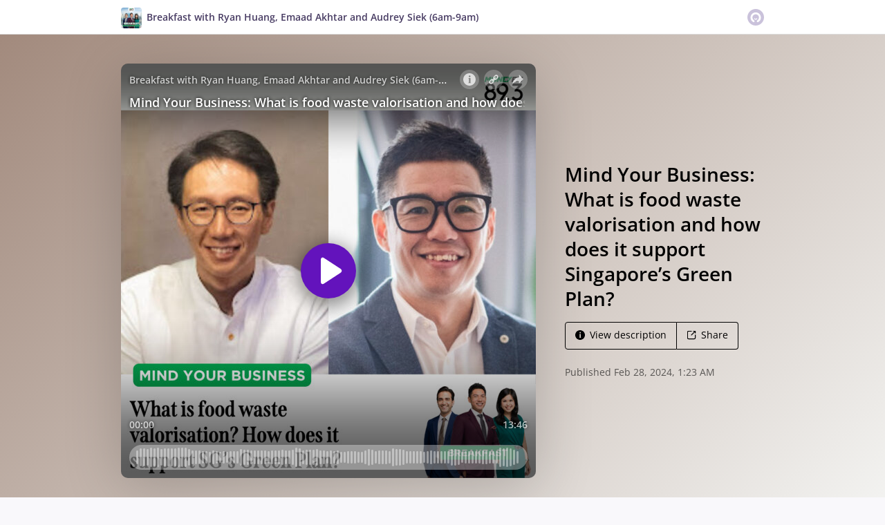

--- FILE ---
content_type: text/html; charset=utf-8
request_url: https://omny.fm/shows/moneyfm-morning-show/mind-your-business-what-is-food-waste-valorisation
body_size: 20675
content:
<!DOCTYPE html><html dir="ltr" lang="en"><head><meta charSet="utf-8"/><link rel="dns-prefetch" href="https://www.omnycontent.com"/><link rel="icon" type="image/png" sizes="144x144" href="/_next/static/media/favicon-144x144.4df68316.png"/><meta name="viewport" content="user-scalable=no, width=device-width, initial-scale=1"/><meta http-equiv="x-ua-compatible" content="ie=edge"/><meta name="format-detection" content="email=no"/><title>Mind Your Business: What is food waste valorisation and how does it support Singapore’s Green Plan? - Breakfast with Ryan Huang, Emaad Akhtar and Audrey Siek (6am-9am) - Omny.fm</title><meta name="description" content="In the face of mounting post-consumer food waste, a visionary entrepreneur is pioneering circular economy solutions.

Leveraging his entrepreneurial experience and strategic vision, he and his team bring their expertise in F&amp;B operations and deep understanding of food waste challenges to this new venture.

They are dedicated to fortify food security by revolutionizing waste management to creat a sustainable future for our environment and the community. 

Find out more about their vision and mission from Edward Chia, Managing Director &amp; Founder, Life Lab Resources &amp; Member of Parliament (Holland-Bukit Timah GRC) &amp; Gary Chia, General Manager, Life Lab Resources.



Presented Emaad Akhtar and Audrey Siek

This podcast is produced and edited by Anthea Ng (nganthea@sph.com.sg)

She produces Mind Your Business, Biz-How-To and Breakfast Special segments on the Breakfast Show.

Do contact her for topics: C-Suite, SME, Startups, Sustainability, Property, Intergenerational Family Business, Industry Outlook, Fintech and trending businesses in town.



Music credits: pixabay &amp; its talented community of contributors"/><meta property="fb:app_id" content="1547996092155695"/><link rel="alternate" type="application/json+oembed" href="https://omny.fm/oembed?url=https%3A%2F%2Fomny.fm%2Fshows%2Fmoneyfm-morning-show%2Fmind-your-business-what-is-food-waste-valorisation&amp;format=json" title="Mind Your Business: What is food waste valorisation and how does it support Singapore’s Green Plan?"/><meta property="og:type" content="website"/><meta property="og:title" content="Mind Your Business: What is food waste valorisation and how does it support Singapore’s Green Plan? - Breakfast with Ryan Huang, Emaad Akhtar and Audrey Siek (6am-9am)"/><meta property="og:description" content="In the face of mounting post-consumer food waste, a visionary entrepreneur is pioneering circular economy solutions.

Leveraging his entrepreneurial experience and strategic vision, he and his team bring their expertise in F&amp;B operations and deep understanding of food waste challenges to this new venture.

They are dedicated to fortify food security by revolutionizing waste management to creat a sustainable future for our environment and the community. 

Find out more about their vision and mission from Edward Chia, Managing Director &amp; Founder, Life Lab Resources &amp; Member of Parliament (Holland-Bukit Timah GRC) &amp; Gary Chia, General Manager, Life Lab Resources.



Presented Emaad Akhtar and Audrey Siek

This podcast is produced and edited by Anthea Ng (nganthea@sph.com.sg)

She produces Mind Your Business, Biz-How-To and Breakfast Special segments on the Breakfast Show.

Do contact her for topics: C-Suite, SME, Startups, Sustainability, Property, Intergenerational Family Business, Industry Outlook, Fintech and trending businesses in town.



Music credits: pixabay &amp; its talented community of contributors"/><meta property="og:image" content="https://omny.fm/shows/moneyfm-morning-show/mind-your-business-what-is-food-waste-valorisation/image.jpg?t=1709083030&amp;size=wideShare"/><meta property="og:image:width" content="1200"/><meta property="og:image:height" content="630"/><meta name="twitter:card" content="player"/><meta name="twitter:title" content="Mind Your Business: What is food waste valorisation and how does it support Singapore’s Green Plan? - Breakfast with Ryan Huang, Emaad Akhtar and Audrey Siek (6am-9am)"/><meta name="twitter:description" content="In the face of mounting post-consumer food waste, a visionary entrepreneur is pioneering circular economy solutions.

Leveraging his entrepreneurial experience and strategic vision, he and his team bring their expertise in F&amp;B operations and deep understanding of food waste challenges to this new venture.

They are dedicated to fortify food security by revolutionizing waste management to creat a sustainable future for our environment and the community. 

Find out more about their vision and mission from Edward Chia, Managing Director &amp; Founder, Life Lab Resources &amp; Member of Parliament (Holland-Bukit Timah GRC) &amp; Gary Chia, General Manager, Life Lab Resources.



Presented Emaad Akhtar and Audrey Siek

This podcast is produced and edited by Anthea Ng (nganthea@sph.com.sg)

She produces Mind Your Business, Biz-How-To and Breakfast Special segments on the Breakfast Show.

Do contact her for topics: C-Suite, SME, Startups, Sustainability, Property, Intergenerational Family Business, Industry Outlook, Fintech and trending businesses in town.



Music credits: pixabay &amp; its talented community of contributors"/><meta name="twitter:image" content="https://www.omnycontent.com/d/clips/d9486183-3dd4-4ad6-aebe-a4c1008455d5/b0286ec8-8ba9-44b8-8abc-adcd00425e57/2fe641ed-2a5b-4b7c-85e3-b1240014506e/image.jpg?t=1709083030&amp;size=medium"/><meta name="twitter:label1" content="Duration"/><meta name="twitter:data1" content="13:46"/><meta name="twitter:player" content="https://omny.fm/shows/moneyfm-morning-show/mind-your-business-what-is-food-waste-valorisation/embed?size=Square&amp;source=Twitter&amp;style=Cover"/><meta name="twitter:player:width" content="500"/><meta name="twitter:player:height" content="500"/><meta name="next-head-count" content="25"/><link data-next-font="size-adjust" rel="preconnect" href="/" crossorigin="anonymous"/><link rel="preload" href="/_next/static/css/e70acd4fe50810d6.css" as="style"/><link rel="stylesheet" href="/_next/static/css/e70acd4fe50810d6.css" data-n-g=""/><noscript data-n-css=""></noscript><script defer="" nomodule="" src="/_next/static/chunks/polyfills-42372ed130431b0a.js"></script><script src="/_next/static/chunks/webpack-bdd7b96b57592eb9.js" defer=""></script><script src="/_next/static/chunks/framework-21bb7e1521a0c41f.js" defer=""></script><script src="/_next/static/chunks/main-ad5c1898fb4b53a3.js" defer=""></script><script src="/_next/static/chunks/pages/_app-d443ae95b4b78b45.js" defer=""></script><script src="/_next/static/chunks/5c0b189e-e1bf200516e719d0.js" defer=""></script><script src="/_next/static/chunks/4103-a5f2b962d13c8fb0.js" defer=""></script><script src="/_next/static/chunks/4580-2346b653c8943f86.js" defer=""></script><script src="/_next/static/chunks/8175-34648257bce66d52.js" defer=""></script><script src="/_next/static/chunks/4189-4ef2957c024185af.js" defer=""></script><script src="/_next/static/chunks/8057-06373da890f7cc89.js" defer=""></script><script src="/_next/static/chunks/6617-3a5902b6931030ca.js" defer=""></script><script src="/_next/static/chunks/3259-4a368d26d8674eef.js" defer=""></script><script src="/_next/static/chunks/5550-ecbd5ac3de356191.js" defer=""></script><script src="/_next/static/chunks/8825-cc81a8231c696edf.js" defer=""></script><script src="/_next/static/chunks/4120-57f0cfed7f9e96ee.js" defer=""></script><script src="/_next/static/chunks/5453-152d339b5aa9092e.js" defer=""></script><script src="/_next/static/chunks/1650-d5fcf26696af5503.js" defer=""></script><script src="/_next/static/chunks/4921-e04229d786cd3a31.js" defer=""></script><script src="/_next/static/chunks/4904-730181f726d92112.js" defer=""></script><script src="/_next/static/chunks/1405-1b6141e90f6c0e09.js" defer=""></script><script src="/_next/static/chunks/pages/shows/%5BprogramSlug%5D/%5BclipSlug%5D-c0bad8bfe34fa288.js" defer=""></script><script src="/_next/static/ElJEKQTRwzMgum_vJGxJE/_buildManifest.js" defer=""></script><script src="/_next/static/ElJEKQTRwzMgum_vJGxJE/_ssgManifest.js" defer=""></script></head><body><div id="__next"><style data-emotion="css-global ptfp3d">*,*::before,*::after{box-sizing:border-box;}</style><style data-emotion="css-global 16puznz">body{background:#f9f8fb;min-height:100%;font-family:'Open Sans',Helvetica,Arial,sans-serif;font-size:14px;line-height:1.7;color:#483c63;}@media (max-width: 767px){body{font-size:12.6px;}}</style><style data-emotion="css 1va6926">.css-1va6926{height:50px;background:#ffffff;color:#483c63;border-bottom:1px solid #dddddd;}</style><header class="css-1va6926"><style data-emotion="css zjik7">.css-zjik7{display:-webkit-box;display:-webkit-flex;display:-ms-flexbox;display:flex;}</style><style data-emotion="css 6jjm58">.css-6jjm58{margin-left:auto;margin-right:auto;padding-left:15px;padding-right:15px;display:-webkit-box;display:-webkit-flex;display:-ms-flexbox;display:flex;}@media (min-width: 768px){.css-6jjm58{width:750px;}}@media (min-width: 992px){.css-6jjm58{width:960px;}}</style><div class="css-6jjm58 e9xdk730"><style data-emotion="css zvrv15">.css-zvrv15{overflow:hidden;white-space:nowrap;text-overflow:ellipsis;font-weight:600;-webkit-flex:1 0;-ms-flex:1 0;flex:1 0;line-height:50px;}</style><div class="css-zvrv15"><style data-emotion="css 2log3m">.css-2log3m{color:currentColor;-webkit-text-decoration:none;text-decoration:none;}.css-2log3m:hover,.css-2log3m:focus{-webkit-text-decoration:underline;text-decoration:underline;}</style><a class="css-2log3m" href="/shows/moneyfm-morning-show"><style data-emotion="css k33sj5">.css-k33sj5{vertical-align:middle;border-radius:4px;width:30px;height:30px;}</style><img alt="Breakfast with Ryan Huang, Emaad Akhtar and Audrey Siek (6am-9am)" src="https://www.omnycontent.com/d/programs/d9486183-3dd4-4ad6-aebe-a4c1008455d5/b0286ec8-8ba9-44b8-8abc-adcd00425e57/image.jpg?t=1701159348&amp;size=thumbnail" class="css-k33sj5"/><style data-emotion="css htxipc">.css-htxipc{display:inline-block;-webkit-flex:none;-ms-flex:none;flex:none;width:0.5em;}</style><span role="presentation" class="css-htxipc"></span><bdi>Breakfast with Ryan Huang, Emaad Akhtar and Audrey Siek (6am-9am)</bdi></a></div><span role="presentation" class="css-htxipc"></span><style data-emotion="css 2wf165">.css-2wf165{font-size:32px;line-height:50px;color:hsla(258,25%,81%,1);}</style><div class="css-2wf165"><svg xmlns="http://www.w3.org/2000/svg" width="24" height="24" fill="none" viewBox="0 0 16 16"><path fill="currentColor" fill-rule="evenodd" d="M8 0a8 8 0 0 1 7.996 7.75L16 8a8 8 0 0 1-7.75 7.996L8 16A8 8 0 0 1 .004 8.25L0 8A8 8 0 0 1 7.75.004zm0 3.27c-2.757 0-5 2.243-5 5 0 1.785.963 3.448 2.513 4.338a.92.92 0 1 0 .917-1.596A3.17 3.17 0 0 1 4.84 8.27 3.163 3.163 0 0 1 8 5.11a3.163 3.163 0 0 1 3.16 3.16 3.17 3.17 0 0 1-1.583 2.739.92.92 0 1 0 .92 1.593A5.02 5.02 0 0 0 13 8.27c0-2.757-2.243-5-5-5m-.71 5.873.035.054c.074.104.272.31.664.31a.84.84 0 0 0 .702-.337l.068-.104a.419.419 0 0 1 .697.455c-.158.305-.645.822-1.467.822-.83 0-1.303-.524-1.45-.834a.418.418 0 0 1 .752-.366" clip-rule="evenodd"></path></svg></div></div></header><style data-emotion="css 1s2zjv1">.css-1s2zjv1{background:linear-gradient(135deg, #a28a7d, #f3f3f1) #f3f3f1;color:#000000;overflow:hidden;}</style><div class="css-1s2zjv1"><style data-emotion="css nc3gnj">.css-nc3gnj{display:-webkit-box;display:-webkit-flex;display:-ms-flexbox;display:flex;}@media (max-width: 767px){.css-nc3gnj{-webkit-flex-direction:column;-ms-flex-direction:column;flex-direction:column;}}</style><style data-emotion="css 1nilvxf">.css-1nilvxf{margin-left:auto;margin-right:auto;padding-left:15px;padding-right:15px;display:-webkit-box;display:-webkit-flex;display:-ms-flexbox;display:flex;}@media (min-width: 768px){.css-1nilvxf{width:750px;}}@media (min-width: 992px){.css-1nilvxf{width:960px;}}@media (max-width: 767px){.css-1nilvxf{-webkit-flex-direction:column;-ms-flex-direction:column;flex-direction:column;}}</style><div class="css-1nilvxf e9xdk730"><style data-emotion="css 107ofq7">.css-107ofq7{display:block;width:600px;background:rgba(0,0,0,0.2);margin:3em 0 3em 0;box-shadow:0 1em 6em rgba(0,0,0,0.2);border-radius:10px;overflow:hidden;position:relative;-webkit-transform:translate3d(0, 0, 0);}.css-107ofq7:before{content:'';display:block;height:0;padding-bottom:100%;}@media (max-width: 767px){.css-107ofq7{width:100%;margin:1.5em 0 0 0;}}@media (min-width: 768px){.css-107ofq7{width:400px;}}@media (min-width: 992px){.css-107ofq7{width:600px;}}</style><div class="css-107ofq7"><style data-emotion="css 15x5cbk">.css-15x5cbk{bottom:0;left:0;position:absolute;right:0;top:0;}</style><div class="css-15x5cbk"></div></div><style data-emotion="css x6ag9t">.css-x6ag9t{display:inline-block;-webkit-flex:none;-ms-flex:none;flex:none;width:3em;}</style><span role="presentation" class="css-x6ag9t"></span><style data-emotion="css 1j4uzqt">.css-1j4uzqt{-webkit-flex:1 1;-ms-flex:1 1;flex:1 1;padding:1.6em 0;display:-webkit-box;display:-webkit-flex;display:-ms-flexbox;display:flex;-webkit-flex-direction:column;-ms-flex-direction:column;flex-direction:column;-webkit-box-pack:center;-ms-flex-pack:center;-webkit-justify-content:center;justify-content:center;min-width:0;}</style><div class="css-1j4uzqt"><style data-emotion="css 14b9hxm">.css-14b9hxm{font-weight:600;overflow-wrap:anywhere;word-wrap:break-word;font-size:2em;line-height:1.3;overflow:hidden;display:-webkit-box;-webkit-box-orient:vertical;}@media (min-width: 768px){.css-14b9hxm{max-height:7.8em;-webkit-line-clamp:6;}}@media (min-width: 992px){.css-14b9hxm{max-height:11.7em;-webkit-line-clamp:9;}}</style><h2 dir="auto" class="css-14b9hxm">Mind Your Business: What is food waste valorisation and how does it support Singapore’s Green Plan?</h2><style data-emotion="css f9f11u">.css-f9f11u{display:block;-webkit-flex:none;-ms-flex:none;flex:none;height:1rem;}</style><span role="presentation" class="css-f9f11u"></span><style data-emotion="css zjik7">.css-zjik7{display:-webkit-box;display:-webkit-flex;display:-ms-flexbox;display:flex;}</style><div class="css-zjik7"><style data-emotion="css x7c89b">.css-x7c89b{color:currentColor;-webkit-text-decoration:none;text-decoration:none;display:inline-block;line-height:1;border-radius:4px;padding:0.8em 1em;vertical-align:middle;border:1px solid currentColor;background:transparent;color:currentColor;}[dir=ltr] .css-x7c89b:not(:first-of-type){border-left:0;border-bottom-left-radius:0;border-top-left-radius:0;}[dir=rtl] .css-x7c89b:not(:first-of-type){border-right:0;border-bottom-right-radius:0;border-top-right-radius:0;}[dir=ltr] .css-x7c89b:not(:last-of-type){border-bottom-right-radius:0;border-top-right-radius:0;}[dir=rtl] .css-x7c89b:not(:last-of-type){border-bottom-left-radius:0;border-top-left-radius:0;}.css-x7c89b:hover,.css-x7c89b:focus{background:rgba(0, 0, 0, 0.04);}.css-x7c89b:active{outline:none;background:rgba(0, 0, 0, 0.06);}</style><a class="css-x7c89b" href="/shows/moneyfm-morning-show/mind-your-business-what-is-food-waste-valorisation?cloudflare-language=#description"><style data-emotion="css 16m2zuy">.css-16m2zuy svg{vertical-align:middle;width:14px;height:14px;position:relative;bottom:0.1em;}</style><span class="css-16m2zuy"><svg xmlns="http://www.w3.org/2000/svg" width="1em" height="1em" viewBox="0 0 16 16"><path fill="currentColor" d="M8 0C3.573 0 0 3.573 0 8s3.573 8 8 8 8-3.573 8-8-3.573-8-8-8m-.533 3.218c.213-.213.48-.32.782-.32s.551.106.765.32c.213.213.32.48.32.782s-.106.568-.32.782c-.213.213-.48.32-.765.32-.302 0-.569-.106-.782-.32A1.08 1.08 0 0 1 7.147 4c0-.302.088-.568.32-.782m2.417 9.458H6.506v-.338c.25-.035.427-.106.516-.195.143-.125.213-.356.213-.676V7.324c0-.284-.053-.48-.142-.587-.09-.106-.285-.178-.569-.232v-.337h2.72v5.368c0 .302.054.516.143.587.089.09.267.16.516.213v.34z"></path></svg></span><style data-emotion="css htxipc">.css-htxipc{display:inline-block;-webkit-flex:none;-ms-flex:none;flex:none;width:0.5em;}</style><span role="presentation" class="css-htxipc"></span>View description</a><a class="css-x7c89b" href="/shows/moneyfm-morning-show/mind-your-business-what-is-food-waste-valorisation?cloudflare-language=#sharing"><span class="css-16m2zuy"><svg xmlns="http://www.w3.org/2000/svg" width="1em" height="1em" fill="none" viewBox="0 0 16 16"><path fill="currentColor" d="M8.7 1v1.4H3.1a.7.7 0 0 0-.7.7v9.8a.7.7 0 0 0 .7.7h9.8a.7.7 0 0 0 .7-.7V7.3H15v5.6a2.1 2.1 0 0 1-2.1 2.1H3.1A2.1 2.1 0 0 1 1 12.9V3.1C1 1.94 1.94 1 3.1 1zm5.6 0h.014q.024 0 .048.002za.7.7 0 0 1 .296.065l.043.022a.5.5 0 0 1 .078.05q.04.03.078.068l-.063-.056a.7.7 0 0 1 .119.118q.004.008.012.016a.7.7 0 0 1 .071.12l.016.037.025.074q.006.022.01.045a.4.4 0 0 1 .012.08l.002.038L15 1.7v3.5h-1.4V3.39L8.495 8.495a.7.7 0 0 1-.924.058l-.066-.058a.7.7 0 0 1 0-.99L12.61 2.4H10.8V1z"></path></svg></span><span role="presentation" class="css-htxipc"></span>Share</a></div><style data-emotion="css z8idmm">.css-z8idmm{display:block;-webkit-flex:none;-ms-flex:none;flex:none;height:1.5em;}</style><span role="presentation" class="css-z8idmm"></span><style data-emotion="css 1jkdpqt">.css-1jkdpqt{opacity:0.6;}</style><div class="css-1jkdpqt"></div></div></div></div><style data-emotion="css 32buz0">.css-32buz0{display:block;-webkit-flex:none;-ms-flex:none;flex:none;height:2em;}</style><span role="presentation" class="css-32buz0"></span><style data-emotion="css 1rskwp1">.css-1rskwp1{margin-left:auto;margin-right:auto;padding-left:15px;padding-right:15px;}@media (min-width: 768px){.css-1rskwp1{width:750px;}}@media (min-width: 992px){.css-1rskwp1{width:960px;}}</style><div class="css-1rskwp1 e9xdk730"><style data-emotion="css 1umz6dk">@media (min-width: 992px){.css-1umz6dk{display:-webkit-box;display:-webkit-flex;display:-ms-flexbox;display:flex;-webkit-box-flex-wrap:wrap;-webkit-flex-wrap:wrap;-ms-flex-wrap:wrap;flex-wrap:wrap;margin-bottom:0;}[dir=ltr] .css-1umz6dk{margin-right:-30px;}[dir=rtl] .css-1umz6dk{margin-left:-30px;}}</style><div class="css-1umz6dk"><style data-emotion="css or2njj">@media (min-width: 992px){.css-or2njj{padding-bottom:0;width:66.66666666666666%;}[dir=ltr] .css-or2njj{padding-right:30px;}[dir=rtl] .css-or2njj{padding-left:30px;}}</style><div class="css-or2njj"><style data-emotion="css h6xrho">.css-h6xrho{overflow-wrap:anywhere;word-wrap:break-word;overflow:hidden;}</style><style data-emotion="css kkilqj">.css-kkilqj{background:#ffffff;padding:1.6em;border:1px solid hsla(258,25%,91%,1);overflow-wrap:anywhere;word-wrap:break-word;overflow:hidden;}</style><div id="description" class="css-kkilqj ecbudqn1"><div><style data-emotion="css zjik7">.css-zjik7{display:-webkit-box;display:-webkit-flex;display:-ms-flexbox;display:flex;}</style><ul role="tablist" class="css-zjik7"><li><style data-emotion="css e5a98m">.css-e5a98m{-webkit-appearance:none;-moz-appearance:none;-ms-appearance:none;appearance:none;background:transparent;border:0;color:inherit;font:inherit;letter-spacing:inherit;text-rendering:inherit;padding:0;font-weight:700;font-size:1.1em;}.css-e5a98m:not(:disabled, .disabled){cursor:pointer;}.css-e5a98m:hover,.css-e5a98m:focus{outline:none;color:#483c63;}</style><button type="button" role="tab" id="tabid-Description" aria-selected="true" aria-controls="tabpanelid-Description" tabindex="0" class="css-e5a98m">Description</button></li></ul><style data-emotion="css k3cd46">.css-k3cd46{display:block;-webkit-flex:none;-ms-flex:none;flex:none;height:1em;}</style><span role="presentation" class="css-k3cd46"></span><div role="tabpanel" id="tabpanelid-Description" aria-labelledby="tabid-Description" tabindex="0"><style data-emotion="css jm5bon">.css-jm5bon a{color:#6313BC;-webkit-text-decoration:none;text-decoration:none;}.css-jm5bon a:hover,.css-jm5bon a:focus{-webkit-text-decoration:underline;text-decoration:underline;}.css-jm5bon p{margin:0 0 9.8px;}.css-jm5bon em{font-style:italic;}.css-jm5bon ol{margin-block-start:1em;margin-block-end:1em;-webkit-margin-start:0px;margin-inline-start:0px;-webkit-margin-end:0px;margin-inline-end:0px;-webkit-padding-start:40px;padding-inline-start:40px;list-style-type:decimal;}.css-jm5bon ul{margin-block-start:1em;margin-block-end:1em;-webkit-margin-start:0px;margin-inline-start:0px;-webkit-margin-end:0px;margin-inline-end:0px;-webkit-padding-start:40px;padding-inline-start:40px;list-style-type:disc;}.css-jm5bon blockquote{padding:10px 20px;border-left:5px solid #eee;}.css-jm5bon hr{border:0;border-top:1px solid #eee;margin-bottom:20px;margin-top:20px;}</style><bdi class="css-jm5bon"><p>In the face of mounting post-consumer food waste, a visionary entrepreneur is pioneering circular economy solutions.</p>
<p>Leveraging his entrepreneurial experience and strategic vision, he and his team bring their expertise in F&amp;B operations and deep understanding of food waste challenges to this new venture.</p>
<p>They are dedicated to fortify food security by revolutionizing waste management to creat a sustainable future for our environment and the community. </p>
<p>Find out more about their vision and mission from <strong>Edward Chia, Managing Director &amp; Founder, Life Lab Resources </strong><strong>&amp; </strong><strong>Member of Parliament (Holland-Bukit Timah GRC) &amp; </strong><strong>Gary Chia, General Manager, Life Lab Resources.</strong></p>
<p> </p>
<p>Presented Emaad Akhtar and Audrey Siek</p>
<p>This podcast is produced and edited by Anthea Ng (<a href="mailto:nganthea@sph.com.sg">nganthea@sph.com.sg</a>)</p>
<p>She produces Mind Your Business, Biz-How-To and Breakfast Special segments on the Breakfast Show.</p>
<p>Do contact her for topics: C-Suite, SME, Startups, Sustainability, Property, Intergenerational Family Business, Industry Outlook, Fintech and trending businesses in town.</p>
<p> </p>
<p>Music credits: pixabay &amp; its talented community of contributors</p>
<p><br><br><br></p></bdi></div></div></div><style data-emotion="css 32buz0">.css-32buz0{display:block;-webkit-flex:none;-ms-flex:none;flex:none;height:2em;}</style><span role="presentation" class="css-32buz0"></span><style data-emotion="css 14b25eh">.css-14b25eh{background:#ffffff;padding:1.6em;border:1px solid hsla(258,25%,91%,1);}</style><div id="sharing" class="css-14b25eh ecbudqn1"><div><ul role="tablist" class="css-zjik7"><li><button type="button" role="tab" id="tabid-Share" aria-selected="true" aria-controls="tabpanelid-Share" tabindex="0" class="css-e5a98m">Share</button></li><li><style data-emotion="css 1bd3hk4">.css-1bd3hk4{display:inline-block;-webkit-flex:none;-ms-flex:none;flex:none;width:1em;}</style><span role="presentation" class="css-1bd3hk4"></span><style data-emotion="css 1k7nlu2">.css-1k7nlu2{-webkit-appearance:none;-moz-appearance:none;-ms-appearance:none;appearance:none;background:transparent;border:0;color:inherit;font:inherit;letter-spacing:inherit;text-rendering:inherit;padding:0;font-weight:700;color:hsla(258,25%,71%,1);font-size:1.1em;}.css-1k7nlu2:not(:disabled, .disabled){cursor:pointer;}.css-1k7nlu2:hover,.css-1k7nlu2:focus{outline:none;color:#483c63;}</style><button type="button" role="tab" id="tabid-Embed" aria-selected="false" aria-controls="tabpanelid-Embed" tabindex="-1" class="css-1k7nlu2">Embed</button></li></ul><span role="presentation" class="css-k3cd46"></span><div role="tabpanel" id="tabpanelid-Share" aria-labelledby="tabid-Share" tabindex="0"><style data-emotion="css 1ljlqvg">.css-1ljlqvg{display:-webkit-box;display:-webkit-flex;display:-ms-flexbox;display:flex;-webkit-box-flex-wrap:wrap;-webkit-flex-wrap:wrap;-ms-flex-wrap:wrap;flex-wrap:wrap;margin-bottom:-4px;}[dir=ltr] .css-1ljlqvg{margin-right:-4px;}[dir=rtl] .css-1ljlqvg{margin-left:-4px;}</style><ul class="css-1ljlqvg"><style data-emotion="css blmbff">.css-blmbff{padding-bottom:4px;}[dir=ltr] .css-blmbff{padding-right:4px;}[dir=rtl] .css-blmbff{padding-left:4px;}</style><li class="css-blmbff"><style data-emotion="css 4szbvg">.css-4szbvg{color:currentColor;-webkit-text-decoration:none;text-decoration:none;display:inline-block;line-height:1;border-radius:4px;padding:0.8em 1em;vertical-align:middle;background:#3b5998;color:#fff;border:1px solid #3b5998;}.css-4szbvg:hover,.css-4szbvg:focus{background:hsla(221,44%,36%,1);}.css-4szbvg:active{background:hsla(221,44%,33%,1);}</style><a href="https://www.facebook.com/sharer/sharer.php?u=https%3A%2F%2Fomny.fm%2Fshows%2Fmoneyfm-morning-show%2Fmind-your-business-what-is-food-waste-valorisation" title="Share on Facebook" target="_blank" rel="noreferrer" class="css-4szbvg"><style data-emotion="css 1nuuu7i">.css-1nuuu7i{bottom:0.05em;display:inline-block;height:16px;width:16px;position:relative;vertical-align:middle;}</style><svg xmlns="http://www.w3.org/2000/svg" width="1em" height="1em" viewBox="0 0 16 16" class="css-1nuuu7i"><path fill="currentColor" d="M2.662 2A.66.66 0 0 0 2 2.662v10.675c0 .366.296.662.662.662H8.41V9.353H6.846V7.54H8.41V6.206c0-1.55.946-2.394 2.33-2.394.662 0 1.231.05 1.397.071v1.62h-.96c-.752 0-.897.358-.897.883v1.156h1.793l-.233 1.811h-1.56V14h3.058a.66.66 0 0 0 .662-.662V2.663a.66.66 0 0 0-.662-.662z"></path></svg><style data-emotion="css r9bic9">@media (max-width: 767px){.css-r9bic9{display:none;}}</style><span class="css-r9bic9"> <!-- -->Facebook</span></a></li><li class="css-blmbff"><style data-emotion="css 82hgd">.css-82hgd{color:currentColor;-webkit-text-decoration:none;text-decoration:none;display:inline-block;line-height:1;border-radius:4px;padding:0.8em 1em;vertical-align:middle;background:#000000;color:#fff;border:1px solid #000000;}.css-82hgd:hover,.css-82hgd:focus{background:hsla(0,0%,0%,1);}.css-82hgd:active{background:hsla(0,0%,0%,1);}</style><a href="https://x.com/intent/tweet?url=https%3A%2F%2Fomny.fm%2Fshows%2Fmoneyfm-morning-show%2Fmind-your-business-what-is-food-waste-valorisation&amp;text=Mind%20Your%20Business%3A%20What%20is%20food%20waste%20valorisation%20and%20how%20does%20it%20support%20Singapore%E2%80%99s%20Green%20Plan%3F" title="Share on X (Twitter)" target="_blank" rel="noreferrer" class="css-82hgd"><svg xmlns="http://www.w3.org/2000/svg" width="1em" height="1em" fill="none" viewBox="0 0 1200 1227" class="css-1nuuu7i"><path fill="currentColor" d="M714.163 519.284 1160.89 0h-105.86L667.137 450.887 357.328 0H0l468.492 681.821L0 1226.37h105.866l409.625-476.152 327.181 476.152H1200L714.137 519.284zM569.165 687.828l-47.468-67.894-377.686-540.24h162.604l304.797 435.991 47.468 67.894 396.2 566.721H892.476L569.165 687.854z"></path></svg><span class="css-r9bic9"> <!-- -->X (Twitter)</span></a></li><li class="css-blmbff"><style data-emotion="css 1w1rsr2">.css-1w1rsr2{color:currentColor;-webkit-text-decoration:none;text-decoration:none;display:inline-block;line-height:1;border-radius:4px;padding:0.8em 1em;vertical-align:middle;background:#25d366;color:#fff;border:1px solid #25d366;}.css-1w1rsr2:hover,.css-1w1rsr2:focus{background:hsla(142,70%,44%,1);}.css-1w1rsr2:active{background:hsla(142,70%,41%,1);}</style><a href="https://wa.me/?text=Mind%20Your%20Business%3A%20What%20is%20food%20waste%20valorisation%20and%20how%20does%20it%20support%20Singapore%E2%80%99s%20Green%20Plan%3F https%3A%2F%2Fomny.fm%2Fshows%2Fmoneyfm-morning-show%2Fmind-your-business-what-is-food-waste-valorisation" title="Share on WhatsApp" target="_blank" rel="noreferrer" class="css-1w1rsr2"><svg xmlns="http://www.w3.org/2000/svg" width="1em" height="1em" viewBox="0 0 16 16" class="css-1nuuu7i"><path fill="currentColor" fill-rule="evenodd" d="M11.648 9.588c-.198-.099-1.172-.578-1.354-.644-.181-.067-.313-.1-.445.099-.133.198-.512.644-.628.777-.115.132-.23.148-.429.05-.198-.1-.836-.31-1.593-.984-.589-.526-.987-1.174-1.102-1.373-.116-.198-.012-.305.087-.404.089-.089.198-.231.297-.347s.132-.198.198-.33c.066-.133.033-.248-.016-.347-.05-.1-.446-1.075-.611-1.471-.161-.387-.324-.334-.446-.34a8 8 0 0 0-.38-.007.73.73 0 0 0-.528.247c-.182.199-.693.678-.693 1.653s.71 1.917.809 2.05 1.397 2.133 3.384 2.99c.472.205.841.327 1.13.418.474.15.906.13 1.247.079.38-.057 1.172-.48 1.337-.942.165-.463.165-.86.116-.942-.05-.083-.182-.133-.38-.232m-3.615 4.935h-.002a6.6 6.6 0 0 1-3.354-.918l-.241-.143-2.494.654.666-2.431-.157-.25a6.57 6.57 0 0 1-1.008-3.507A6.6 6.6 0 0 1 8.036 1.34c1.76 0 3.415.687 4.659 1.933a6.55 6.55 0 0 1 1.928 4.662c-.001 3.633-2.958 6.59-6.59 6.59m5.609-12.199A7.88 7.88 0 0 0 8.033 0C3.663 0 .106 3.556.105 7.928c0 1.397.364 2.761 1.058 3.964L.038 16l4.203-1.103a7.9 7.9 0 0 0 3.79.965h.002c4.37 0 7.927-3.556 7.929-7.928a7.88 7.88 0 0 0-2.32-5.609"></path></svg><span class="css-r9bic9"> <!-- -->WhatsApp</span></a></li><li class="css-blmbff"><style data-emotion="css v3q46e">.css-v3q46e{color:currentColor;-webkit-text-decoration:none;text-decoration:none;display:inline-block;line-height:1;border-radius:4px;padding:0.8em 1em;vertical-align:middle;background:#8964cc;color:#fff;border:1px solid #8964cc;}.css-v3q46e:hover,.css-v3q46e:focus{background:hsla(261,50%,55%,1);}.css-v3q46e:active{background:hsla(261,50%,52%,1);}</style><a href="mailto:?subject=Mind%20Your%20Business%3A%20What%20is%20food%20waste%20valorisation%20and%20how%20does%20it%20support%20Singapore%E2%80%99s%20Green%20Plan%3F&amp;body=https%3A%2F%2Fomny.fm%2Fshows%2Fmoneyfm-morning-show%2Fmind-your-business-what-is-food-waste-valorisation" title="Email link" target="_blank" rel="noreferrer" class="css-v3q46e"><svg xmlns="http://www.w3.org/2000/svg" width="1em" height="1em" viewBox="0 0 16 16" class="css-1nuuu7i"><path fill="currentColor" d="M1.937 3.5a1 1 0 0 0-.341.066l6.382 5.212 6.475-5.191a.9.9 0 0 0-.39-.087zm13.03.69L8.226 9.59a.4.4 0 0 1-.505-.003L1.05 4.14a.9.9 0 0 0-.05.284v7.152c0 .108.022.21.057.308l3.718-3.58a.403.403 0 0 1 .564.007.39.39 0 0 1-.007.556L1.62 12.442c.1.035.206.058.318.058h12.126a1 1 0 0 0 .356-.07l-3.73-3.59a.39.39 0 0 1-.007-.557.4.4 0 0 1 .563-.007l3.71 3.572a.9.9 0 0 0 .045-.272V4.424a1 1 0 0 0-.034-.235"></path></svg><span class="css-r9bic9"> <!-- -->Email</span></a></li><li class="css-blmbff"><style data-emotion="css 1dx4ds5">.css-1dx4ds5{color:currentColor;-webkit-text-decoration:none;text-decoration:none;display:inline-block;line-height:1;border-radius:4px;padding:0.8em 1em;vertical-align:middle;background:#fff;color:#000;border:1px solid #000;}.css-1dx4ds5:hover,.css-1dx4ds5:focus{background:hsla(0,0%,95%,1);}.css-1dx4ds5:active{background:hsla(0,0%,92%,1);}</style><a href="https://traffic.omny.fm/d/clips/d9486183-3dd4-4ad6-aebe-a4c1008455d5/b0286ec8-8ba9-44b8-8abc-adcd00425e57/2fe641ed-2a5b-4b7c-85e3-b1240014506e/audio.mp3?download=true" title="Download audio" target="_blank" rel="noreferrer" class="css-1dx4ds5"><svg xmlns="http://www.w3.org/2000/svg" width="1em" height="1em" viewBox="0 0 16 16" class="css-1nuuu7i"><path fill="currentColor" fill-rule="evenodd" d="M11.353 6.337 8.881 9.004V1h-1.7v8.038L4.649 6.337 3.442 7.604l4.605 4.91 4.51-4.91zM2.5 15h11v-1.812h-11z"></path></svg><span class="css-r9bic9"> <!-- -->Download</span></a></li></ul><span role="presentation" class="css-k3cd46"></span><style data-emotion="css mwyfzg">.css-mwyfzg{display:-webkit-box;display:-webkit-flex;display:-ms-flexbox;display:flex;}@media (max-width: 767px){.css-mwyfzg{-webkit-flex-direction:column;-ms-flex-direction:column;flex-direction:column;}.css-mwyfzg label{-webkit-flex:1 0 auto;-ms-flex:1 0 auto;flex:1 0 auto;margin:0.5em 0 0 0;line-height:1;}}</style><div class="css-mwyfzg"><style data-emotion="css 1tk97hv">.css-1tk97hv{-webkit-flex:2.3 0;-ms-flex:2.3 0;flex:2.3 0;display:inline-block;}.css-1tk97hv:hover,.css-1tk97hv:focus{border-color:#483c63;}</style><style data-emotion="css 7tm5mh">.css-7tm5mh{border:1px solid #b9b9b9;border-radius:4px;color:#483c63;font-size:14px;line-height:1.7;padding:7px 10px;width:100%;-webkit-flex:2.3 0;-ms-flex:2.3 0;flex:2.3 0;display:inline-block;}.css-7tm5mh:focus{outline:none;border:1px solid #6313BC;box-shadow:inset 0 0 0 2px rgb(99 19 188 / 25%);}.css-7tm5mh:hover,.css-7tm5mh:focus{border-color:#483c63;}</style><input readonly="" class="css-7tm5mh e6cicr52" value="https://omny.fm/shows/moneyfm-morning-show/mind-your-business-what-is-food-waste-valorisation"/><span role="presentation" class="css-1bd3hk4"></span><style data-emotion="css mhr86e">.css-mhr86e{display:-webkit-box;display:-webkit-flex;display:-ms-flexbox;display:flex;-webkit-align-items:center;-webkit-box-align:center;-ms-flex-align:center;align-items:center;}.css-mhr86e:hover,.css-mhr86e:focus{border-color:#483c63;}</style><label class="css-mhr86e"><input type="checkbox"/><style data-emotion="css htxipc">.css-htxipc{display:inline-block;-webkit-flex:none;-ms-flex:none;flex:none;width:0.5em;}</style><span role="presentation" class="css-htxipc"></span>Play from 00:00</label></div></div><div role="tabpanel" id="tabpanelid-Embed" aria-labelledby="tabid-Embed" tabindex="0" hidden=""><div><style data-emotion="css midsti">.css-midsti{display:-webkit-box;display:-webkit-flex;display:-ms-flexbox;display:flex;-webkit-box-flex-wrap:wrap;-webkit-flex-wrap:wrap;-ms-flex-wrap:wrap;flex-wrap:wrap;margin-bottom:-20px;}[dir=ltr] .css-midsti{margin-right:-30px;}[dir=rtl] .css-midsti{margin-left:-30px;}</style><div class="css-midsti"><style data-emotion="css coqb6y">.css-coqb6y{padding-bottom:20px;}[dir=ltr] .css-coqb6y{padding-right:30px;}[dir=rtl] .css-coqb6y{padding-left:30px;}@media (max-width: 767px){.css-coqb6y{width:100%;}}@media (min-width: 768px){.css-coqb6y{width:33.333%;}}</style><div class="css-coqb6y"><label><style data-emotion="css 1j389vi">.css-1j389vi{font-weight:700;}</style><span class="css-1j389vi">Type</span><style data-emotion="css 975l7u">.css-975l7u{display:block;-webkit-flex:none;-ms-flex:none;flex:none;height:5px;}</style><span role="presentation" class="css-975l7u"></span><style data-emotion="css 1p3hr01">.css-1p3hr01:hover,.css-1p3hr01:focus{border-color:#483c63;}</style><style data-emotion="css nhoz4n">.css-nhoz4n{border:1px solid #b9b9b9;border-radius:4px;color:#483c63;font-size:14px;line-height:1.7;-webkit-appearance:none;-moz-appearance:none;-ms-appearance:none;appearance:none;background:url("data:image/svg+xml;charset=utf-8,%3Csvg xmlns='http://www.w3.org/2000/svg' width='16' height='16' fill='%23aaa'%3E%3Cpath fill-rule='evenodd' d='M12.615 4.5 14 5.813 8 11.5 2 5.813 3.385 4.5 8 8.875z'/%3E%3C/svg%3E");-webkit-background-position:calc(100% - 6px) 50%;background-position:calc(100% - 6px) 50%;background-repeat:no-repeat;-webkit-background-size:14px 14px;background-size:14px 14px;line-height:inherit;padding:5px 26px 5px 10px;width:100%;}.css-nhoz4n:focus{outline:none;border:1px solid #6313BC;box-shadow:inset 0 0 0 2px rgb(99 19 188 / 25%);}.css-nhoz4n::-ms-expand{display:none;}.css-nhoz4n:hover,.css-nhoz4n:focus{border-color:#483c63;}</style><select class="css-nhoz4n e6cicr50"><option value="clipOnly" selected="">Clip</option></select></label></div><div class="css-coqb6y"><label><span class="css-1j389vi">Style</span><span role="presentation" class="css-975l7u"></span><style data-emotion="css 1d5a415">.css-1d5a415:hover{border-color:#483c63;}</style><style data-emotion="css 1dmxncf">.css-1dmxncf{border:1px solid #b9b9b9;border-radius:4px;color:#483c63;font-size:14px;line-height:1.7;-webkit-appearance:none;-moz-appearance:none;-ms-appearance:none;appearance:none;background:url("data:image/svg+xml;charset=utf-8,%3Csvg xmlns='http://www.w3.org/2000/svg' width='16' height='16' fill='%23aaa'%3E%3Cpath fill-rule='evenodd' d='M12.615 4.5 14 5.813 8 11.5 2 5.813 3.385 4.5 8 8.875z'/%3E%3C/svg%3E");-webkit-background-position:calc(100% - 6px) 50%;background-position:calc(100% - 6px) 50%;background-repeat:no-repeat;-webkit-background-size:14px 14px;background-size:14px 14px;line-height:inherit;padding:5px 26px 5px 10px;width:100%;}.css-1dmxncf:focus{outline:none;border:1px solid #6313BC;box-shadow:inset 0 0 0 2px rgb(99 19 188 / 25%);}.css-1dmxncf::-ms-expand{display:none;}.css-1dmxncf:hover{border-color:#483c63;}</style><select class="css-1dmxncf e6cicr50"><option value="wideImage" selected="">Wide image</option><option value="wideSimple">Wide simple</option><option value="square">Square</option></select></label></div><style data-emotion="css 10gmic4">.css-10gmic4{padding-bottom:20px;}[dir=ltr] .css-10gmic4{padding-right:30px;}[dir=rtl] .css-10gmic4{padding-left:30px;}@media (max-width: 767px){.css-10gmic4{width:100%;}}@media (min-width: 768px){.css-10gmic4{display:-webkit-box;display:-webkit-flex;display:-ms-flexbox;display:flex;-webkit-flex-direction:column;-ms-flex-direction:column;flex-direction:column;width:33.333%;}}</style><div class="css-10gmic4"><span class="css-1j389vi">Options</span><span role="presentation" class="css-975l7u"></span><style data-emotion="css qcjqpb">.css-qcjqpb{-webkit-align-items:center;-webkit-box-align:center;-ms-flex-align:center;align-items:center;display:-webkit-box;display:-webkit-flex;display:-ms-flexbox;display:flex;-webkit-flex:1;-ms-flex:1;flex:1;}.css-qcjqpb:hover,.css-qcjqpb:focus{border-color:#483c63;}</style><label class="css-qcjqpb"><input type="checkbox"/><span role="presentation" class="css-htxipc"></span>Play from 00:00</label></div></div><style data-emotion="css 1dvs15x">.css-1dvs15x{display:block;-webkit-flex:none;-ms-flex:none;flex:none;height:20px;}</style><span role="presentation" class="css-1dvs15x"></span><div><span class="css-1j389vi">iFrame code</span><span role="presentation" class="css-975l7u"></span><style data-emotion="css 1vz4q50">.css-1vz4q50{border:1px solid #b9b9b9;border-radius:4px;color:#483c63;font-size:14px;line-height:1.7;padding:7px 10px;width:100%;}.css-1vz4q50:focus{outline:none;border:1px solid #6313BC;box-shadow:inset 0 0 0 2px rgb(99 19 188 / 25%);}.css-1vz4q50:hover,.css-1vz4q50:focus{border-color:#483c63;}</style><textarea readonly="" rows="3" class="css-1vz4q50 e6cicr51">&lt;iframe src=&quot;https://omny.fm/shows/moneyfm-morning-show/mind-your-business-what-is-food-waste-valorisation/embed?size=Wide&amp;style=Cover&quot; width=&quot;100%&quot; height=&quot;180&quot; allow=&quot;autoplay; clipboard-write; fullscreen&quot; frameborder=&quot;0&quot; title=&quot;Mind Your Business: What is food waste valorisation and how does it support Singapore’s Green Plan?&quot;&gt;&lt;/iframe&gt;</textarea></div><span role="presentation" class="css-1dvs15x"></span><div><span class="css-1j389vi">Preview</span><span role="presentation" class="css-975l7u"></span><style data-emotion="css zl1inp">.css-zl1inp{display:-webkit-box;display:-webkit-flex;display:-ms-flexbox;display:flex;-webkit-box-pack:center;-ms-flex-pack:center;-webkit-justify-content:center;justify-content:center;}</style><div class="css-zl1inp"><iframe src="https://omny.fm/shows/moneyfm-morning-show/mind-your-business-what-is-food-waste-valorisation/embed?size=Wide&amp;style=Cover" title="Mind Your Business: What is food waste valorisation and how does it support Singapore’s Green Plan?" width="100%" height="180" allow="autoplay; clipboard-write; fullscreen" frameBorder="0" class="css-0"></iframe></div></div></div></div></div></div><span role="presentation" class="css-32buz0"></span></div><style data-emotion="css 102cn2v">@media (min-width: 992px){.css-102cn2v{padding-bottom:0;width:33.33333333333333%;}[dir=ltr] .css-102cn2v{padding-right:30px;}[dir=rtl] .css-102cn2v{padding-left:30px;}}</style><div class="css-102cn2v"><div class="css-14b25eh ecbudqn1"><style data-emotion="css l2jd8l">.css-l2jd8l{font-weight:700;line-height:165%;}</style><h4 class="css-l2jd8l">In 2 playlist(s)</h4><style data-emotion="css 10t7zxc">.css-10t7zxc{display:block;-webkit-flex:none;-ms-flex:none;flex:none;height:0.7rem;}</style><span role="presentation" class="css-10t7zxc"></span><ul><li><style data-emotion="css b6xnxe">.css-b6xnxe{display:block;-webkit-flex:none;-ms-flex:none;flex:none;height:0.6em;}</style><span role="presentation" class="css-b6xnxe"></span><style data-emotion="css 1wkhmn6">.css-1wkhmn6{color:currentColor;-webkit-text-decoration:none;text-decoration:none;display:-webkit-box;display:-webkit-flex;display:-ms-flexbox;display:flex;}</style><a class="omny-unique-0 css-1wkhmn6" title="Breakfast with Ryan Huang, Emaad Akhtar and Audrey Siek" href="/shows/moneyfm-morning-show/playlists/the-breakfast-huddle"><style data-emotion="css im5vv1">.css-im5vv1{perspective:350px;width:44px;height:44px;-webkit-flex-shrink:0;-ms-flex-negative:0;flex-shrink:0;}</style><div class="css-im5vv1"><style data-emotion="css 8d6gj1">.css-8d6gj1{position:relative;width:100%;height:100%;transform-origin:0 0;}[dir=ltr] .css-8d6gj1{-webkit-transform:rotateY(10deg);-moz-transform:rotateY(10deg);-ms-transform:rotateY(10deg);transform:rotateY(10deg);}[dir=rtl] .css-8d6gj1{-webkit-transform:rotateY(-10deg);-moz-transform:rotateY(-10deg);-ms-transform:rotateY(-10deg);transform:rotateY(-10deg);}</style><div class="css-8d6gj1"><style data-emotion="css rqyoty">.css-rqyoty{opacity:0.2;border-radius:3px;background:#afa1ca;width:100%;height:100%;overflow:hidden;position:absolute;top:0;left:0;}[dir=ltr] .css-rqyoty{-webkit-transform:scale(0.8) translateX(-19%);-moz-transform:scale(0.8) translateX(-19%);-ms-transform:scale(0.8) translateX(-19%);transform:scale(0.8) translateX(-19%);}[dir=rtl] .css-rqyoty{-webkit-transform:scale(0.8) translateX(19%);-moz-transform:scale(0.8) translateX(19%);-ms-transform:scale(0.8) translateX(19%);transform:scale(0.8) translateX(19%);}</style><div class="css-rqyoty"><style data-emotion="css w1atjl">.css-w1atjl{width:100%;height:100%;}</style><img src="https://www.omnycontent.com/d/playlist/d9486183-3dd4-4ad6-aebe-a4c1008455d5/b0286ec8-8ba9-44b8-8abc-adcd00425e57/84e58e18-45fd-409a-9f77-adcd0042dcdc/image.jpg?t=1701248442&amp;size=small" loading="lazy" alt="" class="css-w1atjl"/></div><style data-emotion="css dzh05g">.css-dzh05g{opacity:0.5;border-radius:3px;background:#afa1ca;width:100%;height:100%;overflow:hidden;position:absolute;top:0;left:0;}[dir=ltr] .css-dzh05g{-webkit-transform:scale(0.9) translateX(-9%);-moz-transform:scale(0.9) translateX(-9%);-ms-transform:scale(0.9) translateX(-9%);transform:scale(0.9) translateX(-9%);}[dir=rtl] .css-dzh05g{-webkit-transform:scale(0.9) translateX(9%);-moz-transform:scale(0.9) translateX(9%);-ms-transform:scale(0.9) translateX(9%);transform:scale(0.9) translateX(9%);}</style><div class="css-dzh05g"><img src="https://www.omnycontent.com/d/playlist/d9486183-3dd4-4ad6-aebe-a4c1008455d5/b0286ec8-8ba9-44b8-8abc-adcd00425e57/84e58e18-45fd-409a-9f77-adcd0042dcdc/image.jpg?t=1701248442&amp;size=small" loading="lazy" alt="" class="css-w1atjl"/></div><style data-emotion="css 7s5q1a">.css-7s5q1a{border-radius:3px;background:#afa1ca;width:100%;height:100%;overflow:hidden;position:absolute;top:0;left:0;}</style><div class="css-7s5q1a"><img src="https://www.omnycontent.com/d/playlist/d9486183-3dd4-4ad6-aebe-a4c1008455d5/b0286ec8-8ba9-44b8-8abc-adcd00425e57/84e58e18-45fd-409a-9f77-adcd0042dcdc/image.jpg?t=1701248442&amp;size=small" loading="lazy" alt="" class="css-w1atjl"/></div></div></div><style data-emotion="css zi82ad">.css-zi82ad{display:inline-block;-webkit-flex:none;-ms-flex:none;flex:none;width:0.8em;}</style><span role="presentation" class="css-zi82ad"></span><style data-emotion="css owxo0s">.css-owxo0s{min-width:0;-webkit-flex:1 1;-ms-flex:1 1;flex:1 1;line-height:1.5;}</style><div class="css-owxo0s"><style data-emotion="css vucnax">.css-vucnax{overflow:hidden;white-space:nowrap;text-overflow:ellipsis;text-box-trim:trim-start;}.omny-unique-0:focus .css-vucnax,.omny-unique-0:hover .css-vucnax{-webkit-text-decoration:underline;text-decoration:underline;}</style><p class="css-vucnax">Breakfast with Ryan Huang, Emaad Akhtar and Audrey Siek</p><style data-emotion="css 1kwkown">.css-1kwkown{display:block;-webkit-flex:none;-ms-flex:none;flex:none;height:0.15em;}</style><span role="presentation" class="css-1kwkown"></span><style data-emotion="css 1t31a2k">.css-1t31a2k{overflow:hidden;white-space:nowrap;text-overflow:ellipsis;color:hsla(258,25%,71%,1);}</style><p class="css-1t31a2k">5,382 clip(s)</p></div></a><span role="presentation" class="css-b6xnxe"></span></li><li><span role="presentation" class="css-b6xnxe"></span><a class="omny-unique-0 css-1wkhmn6" title="MONEY FM 89.3" href="/shows/moneyfm-893/playlists/podcast"><div class="css-im5vv1"><div class="css-8d6gj1"><div class="css-rqyoty"><img src="https://www.omnycontent.com/d/playlist/d9486183-3dd4-4ad6-aebe-a4c1008455d5/2894f3bc-c57f-4983-8afd-b321006effbf/91bdd19a-daf2-4cac-817e-b321006f0542/image.jpg?t=1753080309&amp;size=small" loading="lazy" alt="" class="css-w1atjl"/></div><div class="css-dzh05g"><img src="https://www.omnycontent.com/d/playlist/d9486183-3dd4-4ad6-aebe-a4c1008455d5/2894f3bc-c57f-4983-8afd-b321006effbf/91bdd19a-daf2-4cac-817e-b321006f0542/image.jpg?t=1753080309&amp;size=small" loading="lazy" alt="" class="css-w1atjl"/></div><div class="css-7s5q1a"><img src="https://www.omnycontent.com/d/playlist/d9486183-3dd4-4ad6-aebe-a4c1008455d5/2894f3bc-c57f-4983-8afd-b321006effbf/91bdd19a-daf2-4cac-817e-b321006f0542/image.jpg?t=1753080309&amp;size=small" loading="lazy" alt="" class="css-w1atjl"/></div></div></div><span role="presentation" class="css-zi82ad"></span><div class="css-owxo0s"><p class="css-vucnax">MONEY FM 89.3</p><span role="presentation" class="css-1kwkown"></span><p class="css-1t31a2k">19,623 clip(s)</p></div></a><span role="presentation" class="css-b6xnxe"></span></li></ul></div><span role="presentation" class="css-32buz0"></span><div class="css-14b25eh ecbudqn1"><h4 class="css-l2jd8l">Breakfast with Ryan Huang, Emaad Akhtar and Audrey Siek (6am-9am)</h4><style data-emotion="css 1a3mxns">.css-1a3mxns{color:#483c63;}</style><span class="css-1a3mxns"><style data-emotion="css 1q6xwov">.css-1q6xwov{overflow-wrap:anywhere;word-wrap:break-word;white-space:pre-wrap;}</style><span class="css-1q6xwov">Get a head start on your workday with Ryan Huang, Emaad Akhtar and Audrey Siek from 6 am to 9 am. 

<span>…</span></span><span> </span><style data-emotion="css 1fbg3x3">.css-1fbg3x3{color:currentColor;-webkit-text-decoration:none;text-decoration:none;font-weight:600;background:none;border:none;padding:0;cursor:pointer;-webkit-text-decoration:none;text-decoration:none;color:#403053;opacity:0.7;}.css-1fbg3x3:hover,.css-1fbg3x3:focus{-webkit-text-decoration:underline;text-decoration:underline;}.css-1fbg3x3:active{opacity:1;}</style><button type="button" class="css-1fbg3x3"><span>More</span></button></span><span role="presentation" class="css-10t7zxc"></span><style data-emotion="css 1e09y0k">.css-1e09y0k{font-weight:600;line-height:165%;}</style><h5 class="css-1e09y0k">Social links</h5><span role="presentation" class="css-10t7zxc"></span><style data-emotion="css 5n31nm">.css-5n31nm{display:-webkit-box;display:-webkit-flex;display:-ms-flexbox;display:flex;-webkit-box-flex-wrap:wrap;-webkit-flex-wrap:wrap;-ms-flex-wrap:wrap;flex-wrap:wrap;margin-bottom:-0.5em;}[dir=ltr] .css-5n31nm{margin-right:-1.5em;}[dir=rtl] .css-5n31nm{margin-left:-1.5em;}@media (max-width: 767px){.css-5n31nm{-webkit-box-pack:center;-ms-flex-pack:center;-webkit-justify-content:center;justify-content:center;}}</style><ul class="css-5n31nm"><style data-emotion="css vf12mp">.css-vf12mp{padding-bottom:0.5em;display:inline-block;width:100%;}[dir=ltr] .css-vf12mp{padding-right:1.5em;}[dir=rtl] .css-vf12mp{padding-left:1.5em;}</style><li class="css-vf12mp"><style data-emotion="css 10mhwoq">.css-10mhwoq{color:currentColor;-webkit-text-decoration:none;text-decoration:none;}</style><a class="omny-unique-0 css-10mhwoq" href="https://www.moneyfm893.sg/shows/Breakfast-with-RyanHuang-EmaadAkhtar-AudreySiek" rel="nofollow noreferrer" target="_blank"><style data-emotion="css jwcagw">.css-jwcagw svg{vertical-align:middle;width:18px;height:18px;position:relative;bottom:0.1em;}</style><span class="css-jwcagw"><svg xmlns="http://www.w3.org/2000/svg" width="1em" height="1em" viewBox="0 0 16 16"><path fill="currentColor" d="M15 7.981a6.96 6.96 0 0 0-1.054-3.662 7 7 0 0 0-1.117-1.38l-.035-.03a7 7 0 0 0-.598-.502q-.058-.046-.118-.087A6.943 6.943 0 0 0 9.134 1.1H9.13C8.76 1.04 8.386 1 8 1a6.96 6.96 0 0 0-3.61 1.01 7 7 0 0 0-1.94 1.736l-.051.068q-.231.308-.43.645l-.049.08q-.413.722-.647 1.54-.029.107-.055.218-.076.301-.125.613c-.011.08-.027.159-.036.24C1.023 7.429 1 7.712 1 8a7 7 0 1 0 14 0zm-1.283-.706c-.142-.147-.328-.36-.34-.567-.012-.35.518-.787-.04-1.024.034-.154.124-.196.227-.228.293.638.48 1.334.537 2.067-.182-.075-.215-.053-.384-.248M8.99 1.962c.005.071.046.114.237.07-.007-.01-.001-.024-.006-.034.496.1.967.266 1.411.48-.07.02-.14.04-.192.07.79.303-.333.424-.516.485-.364.12-.789.546-1.092.758a7 7 0 0 0-.85.79c-.273.303-.152.727-.363 1.03-.304-.273.151-.576-.425-.636-.214 0-.7.06-.911.09-.304.06-.485.182-.546.546-.03.183.12.73.242.79.335.121.486-.485.82-.273.243.182-.121.304-.121.455-.09.667.607.91 1.153 1.123.364-.516.88-.577 1.335-.243.412 0 .62.363.908.606l.003.001.016.015.01.007-.006-.004c.416.36.777.804 1.255 1.044.334.211 1.214.211 1.456.577.213.303-.303 1.092-.425 1.487-.03.18-.06.394-.182.545-.121.243-.304.243-.425.395-.243.243-.395.668-.607.97-.04.072-.082.134-.125.2-.601.346-1.266.592-1.972.718-.023-.124-.051-.245-.058-.37-.031-.517 0-1.002-.092-1.518-.06-.272-.06-.637-.242-.819-.183-.243-.517-.152-.607-.485-.091-.304-.303-.516-.454-.79-.091-.183-.274-.576-.244-.79.03-.242.274-.363.334-.606.211-.758-.303-.697-.73-.88-.423-.182-.423-.91-.91-.85-.515 0-1.061-.334-1.334-.758-.243-.362-.273-1.274-.607-1.486 0 .395.091.758.152 1.153-.394-.213-.394-.94-.546-1.336-.132-.314-.14-.564-.082-.796A6.1 6.1 0 0 1 8 1.875c.338 0 .666.034.99.087"></path></svg></span><span role="presentation" class="css-htxipc"></span><style data-emotion="css 1azhfqd">.omny-unique-0:focus .css-1azhfqd,.omny-unique-0:hover .css-1azhfqd{-webkit-text-decoration:underline;text-decoration:underline;}</style><span class="css-1azhfqd">Website</span></a></li><li class="css-vf12mp"><a class="omny-unique-0 css-10mhwoq" href="https://fb.com/moneyfm893" rel="nofollow noreferrer" target="_blank"><span class="css-jwcagw"><svg xmlns="http://www.w3.org/2000/svg" width="1em" height="1em" viewBox="0 0 16 16"><path fill="currentColor" d="M2.662 2A.66.66 0 0 0 2 2.662v10.675c0 .366.296.662.662.662H8.41V9.353H6.846V7.54H8.41V6.206c0-1.55.946-2.394 2.33-2.394.662 0 1.231.05 1.397.071v1.62h-.96c-.752 0-.897.358-.897.883v1.156h1.793l-.233 1.811h-1.56V14h3.058a.66.66 0 0 0 .662-.662V2.663a.66.66 0 0 0-.662-.662z"></path></svg></span><span role="presentation" class="css-htxipc"></span><span class="css-1azhfqd">Facebook</span></a></li></ul><span role="presentation" class="css-10t7zxc"></span><h5 class="css-1e09y0k">Follow podcast</h5><span role="presentation" class="css-10t7zxc"></span><ul class="css-5n31nm"><li class="css-vf12mp"><a class="omny-unique-0 css-10mhwoq" href="https://omny.fm/shows/moneyfm-morning-show/playlists/the-breakfast-huddle.rss" rel="nofollow noreferrer" target="_blank"><span class="css-jwcagw"><svg xmlns="http://www.w3.org/2000/svg" width="1em" height="1em" viewBox="0 0 16 16"><path fill="currentColor" d="M5.224 12.399c0 .884-.722 1.6-1.612 1.6S2 13.284 2 12.4s.722-1.601 1.612-1.601 1.612.717 1.612 1.6M2 6.068C10.243 6.433 9.962 14 9.962 14H7.58C7.411 8.431 2 8.281 2 8.281zM2 2c12.252.668 12 12 12 12h-2.215C10.804 4.116 2 4.255 2 4.255z"></path></svg></span><span role="presentation" class="css-htxipc"></span><span class="css-1azhfqd">RSS feed</span></a></li></ul><h5 class="css-1e09y0k"><span role="presentation" class="css-10t7zxc"></span>Recent clips</h5><span role="presentation" class="css-10t7zxc"></span><ul><li><span role="presentation" class="css-b6xnxe"></span><a class="omny-unique-0 css-1wkhmn6" title="Breakfast Bites: Wanna burn more calories? Try Nordic walking!" href="/shows/moneyfm-morning-show/breakfast-bites-wanna-burn-more-calories-try-nordic-walking"><style data-emotion="css 1t5jiiy">.css-1t5jiiy{border-radius:3px;-webkit-flex:none;-ms-flex:none;flex:none;height:44px;width:44px;}</style><img src="https://www.omnycontent.com/d/clips/d9486183-3dd4-4ad6-aebe-a4c1008455d5/b0286ec8-8ba9-44b8-8abc-adcd00425e57/7dbef001-698f-4d2a-a2af-b3d8017d541c/image.jpg?t=1768971359&amp;size=small" alt="" loading="lazy" class="css-1t5jiiy"/><span role="presentation" class="css-zi82ad"></span><div class="css-owxo0s"><p class="css-vucnax">Breakfast Bites: Wanna burn more calories? Try Nordic walking!</p><span role="presentation" class="css-1kwkown"></span><p class="css-1t31a2k"><style data-emotion="css ho1qnd">.css-ho1qnd{display:-webkit-box;display:-webkit-flex;display:-ms-flexbox;display:flex;-webkit-flex-direction:row;-ms-flex-direction:row;flex-direction:row;}</style><span class="css-ho1qnd">05:39</span></p></div></a><span role="presentation" class="css-b6xnxe"></span></li><li><span role="presentation" class="css-b6xnxe"></span><a class="omny-unique-0 css-1wkhmn6" title="Bigger Pic: From Bullion to Barrels - The Global Commodity Outlook" href="/shows/moneyfm-morning-show/bigger-pic-from-bullion-to-barrels-the-global-commodity-outlook"><img src="https://www.omnycontent.com/d/clips/d9486183-3dd4-4ad6-aebe-a4c1008455d5/b0286ec8-8ba9-44b8-8abc-adcd00425e57/cb28c375-9226-436d-8322-b3d900137523/image.jpg?t=1768965179&amp;size=small" alt="" loading="lazy" class="css-1t5jiiy"/><span role="presentation" class="css-zi82ad"></span><div class="css-owxo0s"><p class="css-vucnax">Bigger Pic: From Bullion to Barrels - The Global Commodity Outlook</p><span role="presentation" class="css-1kwkown"></span><p class="css-1t31a2k"><span class="css-ho1qnd">10:09</span></p></div></a><span role="presentation" class="css-b6xnxe"></span></li><li><span role="presentation" class="css-b6xnxe"></span><a class="omny-unique-0 css-1wkhmn6" title="Mind Your Business: How Singapore’s traditional ice cream business really works" href="/shows/moneyfm-morning-show/mind-your-business-how-singapore-s-traditional-ice-cream-business-really-works"><img src="https://www.omnycontent.com/d/clips/d9486183-3dd4-4ad6-aebe-a4c1008455d5/b0286ec8-8ba9-44b8-8abc-adcd00425e57/0cab6747-b488-4ac6-87f5-b3d8017798e9/image.jpg?t=1768956799&amp;size=small" alt="" loading="lazy" class="css-1t5jiiy"/><span role="presentation" class="css-zi82ad"></span><div class="css-owxo0s"><p class="css-vucnax">Mind Your Business: How Singapore’s traditional ice cream business really works</p><span role="presentation" class="css-1kwkown"></span><p class="css-1t31a2k"><span class="css-ho1qnd">12:30</span></p></div></a><span role="presentation" class="css-b6xnxe"></span></li></ul><span role="presentation" class="css-k3cd46"></span><style data-emotion="css 16x7fp8">.css-16x7fp8{color:currentColor;-webkit-text-decoration:none;text-decoration:none;background:linear-gradient(180deg, #f0f0f0, #ebebeb);border:1px solid #e3e3e3;color:#555;padding:0.6em 0.8em;font-size:12px;border-radius:4px;line-height:1;vertical-align:middle;cursor:pointer;}.css-16x7fp8:hover,.css-16x7fp8:focus{background:linear-gradient(180deg,#e3e3e3,#dedede);border:1px solid #d9d9d9;color:#555;}.css-16x7fp8:active{background:linear-gradient(180deg,#d7d7d7,#d2d2d2);border:1px solid #e3e3e3;color:#555;}</style><a class="css-16x7fp8" href="/shows/moneyfm-morning-show">Browse 4,443 clip(s)</a></div></div></div></div><style data-emotion="css yl3di1">.css-yl3di1{padding:4em 0;margin-top:4em;font-size:12px;color:hsla(258,25%,71%,1);}@media (max-width: 767px){.css-yl3di1{text-align:center;}}</style><footer class="css-yl3di1"><style data-emotion="css 8huwwr">@media (min-width: 768px){.css-8huwwr{display:-webkit-box;display:-webkit-flex;display:-ms-flexbox;display:flex;}}</style><style data-emotion="css huwrkl">.css-huwrkl{margin-left:auto;margin-right:auto;padding-left:15px;padding-right:15px;}@media (min-width: 768px){.css-huwrkl{width:750px;}}@media (min-width: 992px){.css-huwrkl{width:960px;}}@media (min-width: 768px){.css-huwrkl{display:-webkit-box;display:-webkit-flex;display:-ms-flexbox;display:flex;}}</style><div class="css-huwrkl e9xdk730"><style data-emotion="css 79sdpn">@media (min-width: 768px){.css-79sdpn{max-width:360px;}}</style><div class="css-79sdpn"><style data-emotion="css 1ohcwpa">.css-1ohcwpa{font-weight:600;font-size:14px;line-height:1.7;}</style><p class="css-1ohcwpa"><style data-emotion="css vhyn2u">.css-vhyn2u{color:currentcolor;-webkit-text-decoration:none;text-decoration:none;}.css-vhyn2u:hover,.css-vhyn2u:focus{color:#483c63;}</style><a href="https://omnystudio.com/learn?utm_source=omnyfm&amp;utm_medium=footer" rel="nofollow noreferrer" target="_blank" class="css-vhyn2u">Powered by <style data-emotion="css r0uguc">.css-r0uguc{width:auto;height:16px;vertical-align:bottom;margin-bottom:2px;}</style><svg xmlns="http://www.w3.org/2000/svg" width="161" height="30" viewBox="0 0 161 30" class="css-r0uguc"><path fill="currentColor" d="M25 9.6c0-1.45.9-2.42 2.17-2.42 1.12 0 1.84.6 2 1.63C30.2 7.7 31.6 7 33.2 7c1.8 0 3.35.76 4.5 2.2C38.9 7.83 40.8 7 42.27 7c3.53 0 5.94 2.06 5.94 5.86v8.35c0 1.5-.9 2.5-2.1 2.5s-2.1-.9-2.1-2.4v-7.6c0-1.7-.93-3-2.5-3-1.6 0-2.56 1.3-2.56 3v7.6c0 1.5-.9 2.4-2.2 2.4-1.23 0-2.13-.9-2.13-2.4v-7.6c0-1.7-1-3-2.55-3-1.76 0-2.55 1.3-2.55 3v7.6c0 1.5-.9 2.4-2.2 2.4s-2.2-1-2.2-2.4V9.6m26 0c0-1.45.9-2.42 2.18-2.42 1.1 0 1.8.6 2 1.6C56 7.6 57.3 7 59.34 7c3.4 0 5.9 2.18 5.9 5.86v8.35c0 1.5-.9 2.5-2.17 2.5-1.3 0-2.2-.9-2.2-2.4v-7.6c0-2-1.27-3-2.83-3-1.8 0-2.8 1.3-2.8 3v7.6c0 1.5-.9 2.4-2.16 2.4s-2.2-1-2.2-2.4V9.6m16.2.4c-.1-.34-.2-.67-.2-1.13C67 7.8 68.1 7 69 7c1.08 0 1.8.57 2.2 1.54l3 8.2 3.2-8.2C77.8 7.57 78.5 7 79.6 7c.9 0 2.05.8 2.05 1.87 0 .46-.05.8-.2 1.12L74.2 28.1c-.38.9-1.04 1.7-2.06 1.7-1.5 0-2.27-1-2.27-1.9 0-.45.13-.9.28-1.3L72 22l-4.8-12m28.62-5.5c0 .64-.48 1.2-1.15 1.2-1.17 0-1.56-1.4-4.22-1.4-1.96 0-3.4 1.24-3.4 3.05 0 4.75 10.2 2.48 10.2 9.73 0 3.57-2.6 6.8-7.28 6.8-2.83 0-5.97-1.08-5.97-2.6 0-.72.36-1.36 1.12-1.36.9 0 2.17 1.67 4.88 1.67 2.74 0 4.4-2 4.4-4.4 0-5.1-10.2-2.7-10.2-9.7C84.2 5 86.56 2 90.54 2c2.66 0 5.28 1.1 5.28 2.5m4.6-1.1c0-.87.5-1.4 1.32-1.4.8 0 1.33.53 1.33 1.4v3.5h1.08c.88 0 1.33.42 1.33 1.15 0 .72-.45 1.14-1.33 1.14h-1.08v12.5c0 .8-.52 1.4-1.33 1.4-.82 0-1.33-.6-1.33-1.4V9.2h-1c-.8 0-1.3-.43-1.3-1.15 0-.73.5-1.15 1.4-1.15h1.1V3.42m6.6 5c0-.88.5-1.42 1.34-1.42.8 0 1.3.54 1.3 1.42v8.52c0 2.76 1.2 4.2 3.7 4.2s3.7-1.44 3.7-4.2V8.42c0-.88.5-1.42 1.35-1.42.8 0 1.3.54 1.3 1.42v8.62c0 4.7-3.1 6.4-6.35 6.4-3.23 0-6.37-1.7-6.37-6.4V8.42m27.2 12.9h-.07c-.75 1.44-2.16 2.2-4.3 2.2-4.32 0-6.82-3.96-6.82-8.23 0-4.3 2.5-8.3 6.85-8.3 2.12 0 3.6 1.2 4.3 2.2h.05V1.4c0-.9.5-1.42 1.3-1.42.88 0 1.4.53 1.4 1.4v20.7c0 .87-.5 1.42-1.34 1.42-.8 0-1.3-.55-1.3-1.42v-.8zm-4.2-11.95c-3.26 0-4.4 3.2-4.4 5.92 0 2.7 1.14 5.9 4.4 5.9 3.25 0 4.4-3.2 4.4-6s-1.15-6-4.4-6zM141.63 2A1.63 1.63 0 1 1 140 3.63c0-.9.7-1.63 1.6-1.63zm1.32 20.46c0 .88-.5 1.42-1.32 1.42s-1.33-.54-1.33-1.42V8.86c0-.88.5-1.42 1.3-1.42s1.3.54 1.3 1.42v13.6zM153.05 7c4.53 0 7.06 3.96 7.06 8.22s-2.5 8.22-7 8.22-7.1-3.96-7.1-8.22 2.6-8.22 7.1-8.22zm0 14.15c3.26 0 4.4-3.2 4.4-5.93 0-2.72-1.14-5.92-4.4-5.92-3.25 0-4.4 3.2-4.4 5.92s1.15 5.93 4.4 5.93M11.5 18.35c-1.95 0-3.06-1.22-3.4-1.95a.96.96 0 0 1 .46-1.3.974.974 0 0 1 1.3.45c.05.1.48.85 1.63.85 1.2 0 1.6-.86 1.6-.87.2-.48.8-.67 1.3-.42.4.3.6.9.4 1.4-.4.7-1.5 2-3.4 2m-4.5 4.7c-.4 0-.78-.1-1.1-.24C2.23 20.8 0 16.9 0 12.7 0 6.26 5.24 1 11.7 1c6.44 0 11.68 5.26 11.68 11.72 0 4.17-2.24 8.06-5.85 10.15-1.03.6-2.35.25-2.94-.8-.6-1.02-.3-2.34.7-2.93 2.3-1.32 3.7-3.78 3.7-6.42 0-4.08-3.3-7.4-7.4-7.4s-7.4 3.32-7.4 7.4c0 2.64 1.4 5.1 3.7 6.43 1 .6 1.4 1.9.8 2.94-.4.6-1.1 1-1.9 1"></path></svg></a></p><style data-emotion="css 4ypkkd">.css-4ypkkd{display:block;-webkit-flex:none;-ms-flex:none;flex:none;height:0.7em;}</style><span role="presentation" class="css-4ypkkd"></span><p>Omny Studio is the complete audio management solution for podcasters and radio stations</p></div><span role="presentation" class="css-4ypkkd"></span><style data-emotion="css 1wtucxg">@media (min-width: 768px){.css-1wtucxg{display:-webkit-box;display:-webkit-flex;display:-ms-flexbox;display:flex;-webkit-flex-direction:column;-ms-flex-direction:column;flex-direction:column;-webkit-align-items:flex-end;-webkit-box-align:flex-end;-ms-flex-align:flex-end;align-items:flex-end;-webkit-flex:1 1 auto;-ms-flex:1 1 auto;flex:1 1 auto;}}</style><div class="css-1wtucxg"><style data-emotion="css 32u5z7">@media (min-width: 768px){.css-32u5z7{text-align:right;}}</style><p class="css-32u5z7"><span>© <!-- --> 121cast Pty Ltd</span></p><span role="presentation" class="css-4ypkkd"></span><p><style data-emotion="css 2log3m">.css-2log3m{color:currentColor;-webkit-text-decoration:none;text-decoration:none;}.css-2log3m:hover,.css-2log3m:focus{-webkit-text-decoration:underline;text-decoration:underline;}</style><a href="https://omnystudio.com/policies/terms" target="_blank" rel="noreferrer" class="css-2log3m">Terms of Service</a><style data-emotion="css 1jv9wpv">.css-1jv9wpv{display:inline-block;-webkit-flex:none;-ms-flex:none;flex:none;width:3px;}</style><span role="presentation" class="css-1jv9wpv"></span><span role="presentation">|</span><span role="presentation" class="css-1jv9wpv"></span><a href="https://omnystudio.com/policies/privacy" target="_blank" rel="noreferrer" class="css-2log3m">Privacy Policy</a><span role="presentation" class="css-1jv9wpv"></span><span role="presentation">|</span><span role="presentation" class="css-1jv9wpv"></span><a href="https://omnystudio.com/policies/listener" target="_blank" rel="noreferrer" class="css-2log3m">Listener Privacy Policy</a><span role="presentation" class="css-1jv9wpv"></span><span role="presentation">|</span><span role="presentation" class="css-1jv9wpv"></span><a href="https://omnystudio.com/policies/copyright" target="_blank" rel="noreferrer" class="css-2log3m">Copyright Policy (DMCA)</a></p></div></div></footer></div><script id="__NEXT_DATA__" type="application/json">{"props":{"pageProps":{"_sentryTraceData":"246f67752cff4b5a8f3febea6aaf540a-8889c3813bd7226a-0","_sentryBaggage":"sentry-environment=Production,sentry-release=omny-fm-1.0.904,sentry-public_key=26e057be21a84efb8189b730ef099727,sentry-trace_id=246f67752cff4b5a8f3febea6aaf540a,sentry-sample_rate=0.001,sentry-transaction=%2Fshows%2F%5BprogramSlug%5D%2F%5BclipSlug%5D,sentry-sampled=false","type":"success","clip":{"Id":"2fe641ed-2a5b-4b7c-85e3-b1240014506e","Title":"Mind Your Business: What is food waste valorisation and how does it support Singapore’s Green Plan?","Slug":"mind-your-business-what-is-food-waste-valorisation","Description":"In the face of mounting post-consumer food waste, a visionary entrepreneur is pioneering circular economy solutions.\n\nLeveraging his entrepreneurial experience and strategic vision, he and his team bring their expertise in F\u0026B operations and deep understanding of food waste challenges to this new venture.\n\nThey are dedicated to fortify food security by revolutionizing waste management to creat a sustainable future for our environment and the community. \n\nFind out more about their vision and mission from Edward Chia, Managing Director \u0026 Founder, Life Lab Resources \u0026 Member of Parliament (Holland-Bukit Timah GRC) \u0026 Gary Chia, General Manager, Life Lab Resources.\n\n\n\nPresented Emaad Akhtar and Audrey Siek\n\nThis podcast is produced and edited by Anthea Ng (nganthea@sph.com.sg)\n\nShe produces Mind Your Business, Biz-How-To and Breakfast Special segments on the Breakfast Show.\n\nDo contact her for topics: C-Suite, SME, Startups, Sustainability, Property, Intergenerational Family Business, Industry Outlook, Fintech and trending businesses in town.\n\n\n\nMusic credits: pixabay \u0026 its talented community of contributors","DescriptionHtml":"\u003cp\u003eIn the face of mounting post-consumer food waste, a visionary entrepreneur is pioneering circular economy solutions.\u003c/p\u003e\n\u003cp\u003eLeveraging his entrepreneurial experience and strategic vision, he and his team bring their expertise in F\u0026amp;B operations and deep understanding of food waste challenges to this new venture.\u003c/p\u003e\n\u003cp\u003eThey are dedicated to fortify food security by revolutionizing waste management to creat a sustainable future for our environment and the community. \u003c/p\u003e\n\u003cp\u003eFind out more about their vision and mission from \u003cstrong\u003eEdward Chia, Managing Director \u0026amp; Founder, Life Lab Resources \u003c/strong\u003e\u003cstrong\u003e\u0026amp; \u003c/strong\u003e\u003cstrong\u003eMember of Parliament (Holland-Bukit Timah GRC) \u0026amp; \u003c/strong\u003e\u003cstrong\u003eGary Chia, General Manager, Life Lab Resources.\u003c/strong\u003e\u003c/p\u003e\n\u003cp\u003e \u003c/p\u003e\n\u003cp\u003ePresented Emaad Akhtar and Audrey Siek\u003c/p\u003e\n\u003cp\u003eThis podcast is produced and edited by Anthea Ng (\u003ca href=\"mailto:nganthea@sph.com.sg\"\u003enganthea@sph.com.sg\u003c/a\u003e)\u003c/p\u003e\n\u003cp\u003eShe produces Mind Your Business, Biz-How-To and Breakfast Special segments on the Breakfast Show.\u003c/p\u003e\n\u003cp\u003eDo contact her for topics: C-Suite, SME, Startups, Sustainability, Property, Intergenerational Family Business, Industry Outlook, Fintech and trending businesses in town.\u003c/p\u003e\n\u003cp\u003e \u003c/p\u003e\n\u003cp\u003eMusic credits: pixabay \u0026amp; its talented community of contributors\u003c/p\u003e\n\u003cp\u003e\u003cbr\u003e\u003cbr\u003e\u003cbr\u003e\u003c/p\u003e","Summary":null,"Tags":[],"TranscriptUrl":null,"HasPublishedTranscript":false,"Season":null,"Episode":null,"EpisodeType":"Full","ImageUrl":"https://www.omnycontent.com/d/clips/d9486183-3dd4-4ad6-aebe-a4c1008455d5/b0286ec8-8ba9-44b8-8abc-adcd00425e57/2fe641ed-2a5b-4b7c-85e3-b1240014506e/image.jpg?t=1709083030\u0026size=Medium","ImageColors":{"Primary":"f3f3f1","Secondary":"a28a7d","Contrast":"000000"},"AudioUrl":"https://traffic.omny.fm/d/clips/d9486183-3dd4-4ad6-aebe-a4c1008455d5/b0286ec8-8ba9-44b8-8abc-adcd00425e57/2fe641ed-2a5b-4b7c-85e3-b1240014506e/audio.mp3","WaveformUrl":"https://www.omnycontent.com/d/clips/d9486183-3dd4-4ad6-aebe-a4c1008455d5/b0286ec8-8ba9-44b8-8abc-adcd00425e57/2fe641ed-2a5b-4b7c-85e3-b1240014506e/waveform?t=1709083357\u0026token=RdzbU13osokXQgke2YeexdaEAh98NNEZ","VideoUrl":null,"EmbedUrl":"https://omny.fm/shows/moneyfm-morning-show/mind-your-business-what-is-food-waste-valorisation/embed","DurationSeconds":826.854,"PublishState":"Published","PublishedUrl":"https://omny.fm/shows/moneyfm-morning-show/mind-your-business-what-is-food-waste-valorisation","Visibility":"Public","PublishedUtc":"2024-02-28T01:23:25.8Z","PlaylistIds":["84e58e18-45fd-409a-9f77-adcd0042dcdc","91bdd19a-daf2-4cac-817e-b321006f0542"],"Chapters":[],"State":"Ready","ShareUrl":null,"RssLinkOverride":null,"ImportedId":null,"Monetization":{"PreRoll":true,"PostRoll":true,"MidRolls":[]},"AdMarkers":[{"Offset":"00:00:00","MaxNumberOfAds":1,"AdMarkerType":"PreRoll"},{"Offset":"00:13:46.8538775","MaxNumberOfAds":1,"AdMarkerType":"PostRoll"}],"HasPreRollVideoAd":false,"RecordingMetadata":null,"PublishedAudioSizeInBytes":13276904,"ContentRating":"Unrated","AudioOptions":{"IncludeIntroOutro":false,"AutoLevelAudio":false},"ExternalId":null,"CustomFieldData":null,"VideoUrls":null,"ShowPageOptions":{"ShowShare":true,"ShowSubscribe":true,"ShowDownload":true,"AppleSmartBannerEnabled":true},"Program":{"Id":"b0286ec8-8ba9-44b8-8abc-adcd00425e57","Name":"Breakfast with Ryan Huang, Emaad Akhtar and Audrey Siek (6am-9am)","Slug":"moneyfm-morning-show","Description":"Get a head start on your workday with Ryan Huang, Emaad Akhtar and Audrey Siek from 6 am to 9 am. \n\nListen to insightful discussions on the stories and issues that matter the most to you and be apprised of the markets and the companies to watch.","DescriptionHtml":"\u003cp\u003eGet a head start on your workday with Ryan Huang, Emaad Akhtar and Audrey Siek from 6 am to 9 am. \u003c/p\u003e\r\n\u003cp\u003eListen to insightful discussions on the stories and issues that matter the most to you and be apprised of the markets and the companies to watch.\u003c/p\u003e","Author":"MONEY FM 89.3","Publisher":"Money FM","Copyright":"Money FM","Language":"en-US","ArtworkUrl":"https://www.omnycontent.com/d/programs/d9486183-3dd4-4ad6-aebe-a4c1008455d5/b0286ec8-8ba9-44b8-8abc-adcd00425e57/image.jpg?t=1701159348\u0026size=Medium","Category":"Business","Categories":["Business","News","Business News","Tech News"],"SocialWeb":"https://www.moneyfm893.sg/shows/Breakfast-with-RyanHuang-EmaadAkhtar-AudreySiek","SocialTwitter":"","SocialFacebook":"moneyfm893","SocialShowSupportUrl":null,"SocialShowSupportLabel":"","Hidden":false,"Archived":false,"Network":"MONEY FM 89.3","NetworkId":"e81fea2d-9039-4041-9812-aa5d007f249b","ExternalId":null,"ContactName":"SPH Radio","ContactEmail":"sphradio@sph.com.sg","CustomFieldData":{"short-description":"Insightful discussions on the latest market events and the top companies to watch.","short-name":"Breakfast","template-type":"default","hosts":"Ryan Huang; Emaad Akhtar; Audrey Siek","status":"active"},"DefaultPlaylistId":"84e58e18-45fd-409a-9f77-adcd0042dcdc","DefaultPlaylist":{"Id":"84e58e18-45fd-409a-9f77-adcd0042dcdc","Title":"Breakfast with Ryan Huang, Emaad Akhtar and Audrey Siek","Slug":"the-breakfast-huddle","Description":"Get a head start to your work day with Ryan Huang, Emaad Akhtar and Audrey Siek from 6am to 9am. \n\nListen to insightful discussions on the stories and issues that matter the most to you and be apprised of the markets and the companies to watch.","DescriptionHtml":"\u003cp\u003eGet a head start to your work day with Ryan Huang, Emaad Akhtar and Audrey Siek from 6am to 9am. \u003c/p\u003e\n\u003cp\u003eListen to insightful discussions on the stories and issues that matter the most to you and be apprised of the markets and the companies to watch.\u003c/p\u003e","Summary":null,"RssFeedUrl":"https://www.omnycontent.com/d/playlist/d9486183-3dd4-4ad6-aebe-a4c1008455d5/b0286ec8-8ba9-44b8-8abc-adcd00425e57/84e58e18-45fd-409a-9f77-adcd0042dcdc/podcast.rss","EmbedUrl":"https://omny.fm/shows/moneyfm-morning-show/playlists/the-breakfast-huddle/embed","ArtworkUrl":"https://www.omnycontent.com/d/playlist/d9486183-3dd4-4ad6-aebe-a4c1008455d5/b0286ec8-8ba9-44b8-8abc-adcd00425e57/84e58e18-45fd-409a-9f77-adcd0042dcdc/image.jpg?t=1701248442\u0026size=Medium","NumberOfClips":5382,"Visibility":"Public","ContentRating":"Unrated","Categories":["News","Business News","Business","Tech News"],"DirectoryLinks":{"ApplePodcasts":null,"ApplePodcastsId":null,"GooglePodcasts":null,"Spotify":null,"Stitcher":null,"TuneIn":null,"GooglePlay":null,"RssFeed":"https://omny.fm/shows/moneyfm-morning-show/playlists/the-breakfast-huddle.rss","IHeart":null,"AmazonMusic":null,"YouTubeMusic":null},"CustomFieldData":null,"Author":"MONEY FM 89.3","MediaType":null,"ProgramId":"b0286ec8-8ba9-44b8-8abc-adcd00425e57","ProgramSlug":"moneyfm-morning-show","OrganizationId":"d9486183-3dd4-4ad6-aebe-a4c1008455d5","ModifiedAtUtc":"2026-01-21T05:07:00.85Z"},"AdConfig":{"ConfigTriton":null,"ConfigVast":null},"OrganizationId":"d9486183-3dd4-4ad6-aebe-a4c1008455d5","ModifiedAtUtc":"2026-01-19T09:59:17.93Z"},"Playlists":[{"Id":"84e58e18-45fd-409a-9f77-adcd0042dcdc","Title":"Breakfast with Ryan Huang, Emaad Akhtar and Audrey Siek","Slug":"the-breakfast-huddle","Description":"Get a head start to your work day with Ryan Huang, Emaad Akhtar and Audrey Siek from 6am to 9am. \n\nListen to insightful discussions on the stories and issues that matter the most to you and be apprised of the markets and the companies to watch.","DescriptionHtml":"\u003cp\u003eGet a head start to your work day with Ryan Huang, Emaad Akhtar and Audrey Siek from 6am to 9am. \u003c/p\u003e\n\u003cp\u003eListen to insightful discussions on the stories and issues that matter the most to you and be apprised of the markets and the companies to watch.\u003c/p\u003e","Summary":null,"RssFeedUrl":"https://www.omnycontent.com/d/playlist/d9486183-3dd4-4ad6-aebe-a4c1008455d5/b0286ec8-8ba9-44b8-8abc-adcd00425e57/84e58e18-45fd-409a-9f77-adcd0042dcdc/podcast.rss","EmbedUrl":"https://omny.fm/shows/moneyfm-morning-show/playlists/the-breakfast-huddle/embed","ArtworkUrl":"https://www.omnycontent.com/d/playlist/d9486183-3dd4-4ad6-aebe-a4c1008455d5/b0286ec8-8ba9-44b8-8abc-adcd00425e57/84e58e18-45fd-409a-9f77-adcd0042dcdc/image.jpg?t=1701248442\u0026size=Medium","NumberOfClips":5382,"Visibility":"Public","ContentRating":"Unrated","Categories":["News","Business News","Business","Tech News"],"DirectoryLinks":{"ApplePodcasts":null,"ApplePodcastsId":null,"GooglePodcasts":null,"Spotify":null,"Stitcher":null,"TuneIn":null,"GooglePlay":null,"RssFeed":"https://omny.fm/shows/moneyfm-morning-show/playlists/the-breakfast-huddle.rss","IHeart":null,"AmazonMusic":null,"YouTubeMusic":null},"CustomFieldData":null,"Author":"MONEY FM 89.3","MediaType":null,"ProgramId":"b0286ec8-8ba9-44b8-8abc-adcd00425e57","ProgramSlug":"moneyfm-morning-show","OrganizationId":"d9486183-3dd4-4ad6-aebe-a4c1008455d5","ModifiedAtUtc":"2026-01-21T05:07:00.85Z"},{"Id":"91bdd19a-daf2-4cac-817e-b321006f0542","Title":"MONEY FM 89.3","Slug":"podcast","Description":"MONEY FM 89.3 is Singapore’s first and only Business and Personal Finance station. MONEY FM is a 24-hour English talk format station featuring local and international business and financial news. We provide you with financial market and currency updates and insights from analysts, economists, policy makers, industry experts and business owners.\n\nIn the lighter hours, listen to discussions on social issues and features on topics that include health, education, arts and music.","DescriptionHtml":"\u003cp\u003eMONEY FM 89.3 is Singapore\u0026rsquo;s first and only Business and Personal Finance station. MONEY FM is a 24-hour English talk format station featuring local and international business and financial news. We provide you with financial market and currency updates and insights from analysts, economists, policy makers, industry experts and business owners.\u003c/p\u003e\r\n\u003cp\u003eIn the lighter hours, listen to discussions on social issues and features on topics that include health, education, arts and music.\u003c/p\u003e","Summary":"MONEY FM 89.3 is Singapore’s first and only Business and Personal Finance station.","RssFeedUrl":"https://www.omnycontent.com/d/playlist/d9486183-3dd4-4ad6-aebe-a4c1008455d5/2894f3bc-c57f-4983-8afd-b321006effbf/91bdd19a-daf2-4cac-817e-b321006f0542/podcast.rss","EmbedUrl":"https://omny.fm/shows/moneyfm-893/playlists/podcast/embed","ArtworkUrl":"https://www.omnycontent.com/d/playlist/d9486183-3dd4-4ad6-aebe-a4c1008455d5/2894f3bc-c57f-4983-8afd-b321006effbf/91bdd19a-daf2-4cac-817e-b321006f0542/image.jpg?t=1753080309\u0026size=Medium","NumberOfClips":19623,"Visibility":"Public","ContentRating":"Unrated","Categories":["Business"],"DirectoryLinks":{"ApplePodcasts":null,"ApplePodcastsId":null,"GooglePodcasts":null,"Spotify":"https://open.spotify.com/show/7yqmYzG0D5KTv67ceye882","Stitcher":null,"TuneIn":null,"GooglePlay":null,"RssFeed":"https://omny.fm/shows/moneyfm-893/playlists/podcast.rss","IHeart":"https://iheart.com/podcast/286938125","AmazonMusic":"https://music.amazon.com/podcasts/337d30d8-1174-4f39-8d92-2e280712acb7","YouTubeMusic":null},"CustomFieldData":null,"Author":"MONEY FM 89.3","MediaType":null,"ProgramId":"2894f3bc-c57f-4983-8afd-b321006effbf","ProgramSlug":"moneyfm-893","OrganizationId":"d9486183-3dd4-4ad6-aebe-a4c1008455d5","ModifiedAtUtc":"2026-01-21T05:31:27.14Z"}],"ProgramId":"b0286ec8-8ba9-44b8-8abc-adcd00425e57","ProgramSlug":"moneyfm-morning-show","OrganizationId":"d9486183-3dd4-4ad6-aebe-a4c1008455d5","ModifiedAtUtc":"2024-02-28T01:24:15.56Z"},"recentClips":{"clips":[{"Id":"7dbef001-698f-4d2a-a2af-b3d8017d541c","Title":"Breakfast Bites: Wanna burn more calories? Try Nordic walking!","Slug":"breakfast-bites-wanna-burn-more-calories-try-nordic-walking","Description":"Whether you’re an early riser or a night owl, a simple walk around the neighbourhood or your favourite park is one of the easiest ways to stay active and clear your head.\n\nBut add a specific type of trekking stick — known as Nordic walking poles — and that walk could become a full-body workout, helping you burn more calories along the way.\n\nEmaad, Ryan and Audrey break down how Nordic walking works and how it can benefit your overall health.\n\n \n\nPresented by Emaad Akhtar, Ryan Huang \u0026 Audrey Siek\n\nProduced by Emaad Akhtar\n\nEdited by Trisha Yeong\n\nPhoto \u0026 music credit: Pixabay \u0026 its talented community of contributors","DescriptionHtml":"\u003cp data-start=\"63\" data-end=\"235\"\u003eWhether you\u0026rsquo;re an early riser or a night owl, a simple walk around the neighbourhood or your favourite park is one of the easiest ways to stay active and clear your head.\u003c/p\u003e\n\u003cp data-start=\"242\" data-end=\"413\"\u003eBut add a specific type of trekking stick \u0026mdash; known as Nordic walking poles \u0026mdash; and that walk could become a full-body workout, helping you burn more calories along the way.\u003c/p\u003e\n\u003cp data-start=\"420\" data-end=\"552\"\u003eEmaad, Ryan and Audrey break down how Nordic walking works and how it can benefit your overall health.\u003c/p\u003e\n\u003cp data-start=\"420\" data-end=\"552\"\u003e\u0026nbsp;\u003c/p\u003e\n\u003cp\u003ePresented by Emaad Akhtar, Ryan Huang \u0026amp; Audrey Siek\u003c/p\u003e\n\u003cp\u003eProduced by Emaad Akhtar\u003c/p\u003e\n\u003cp\u003eEdited by Trisha Yeong\u003c/p\u003e\n\u003cp\u003ePhoto \u0026amp; music\u0026nbsp;credit: Pixabay \u0026amp; its talented community of contributors\u003c/p\u003e","Summary":null,"Tags":[],"TranscriptUrl":null,"HasPublishedTranscript":false,"Season":null,"Episode":null,"EpisodeType":"Full","ImageUrl":"https://www.omnycontent.com/d/clips/d9486183-3dd4-4ad6-aebe-a4c1008455d5/b0286ec8-8ba9-44b8-8abc-adcd00425e57/7dbef001-698f-4d2a-a2af-b3d8017d541c/image.jpg?t=1768971359\u0026size=Medium","AudioUrl":"https://traffic.omny.fm/d/clips/d9486183-3dd4-4ad6-aebe-a4c1008455d5/b0286ec8-8ba9-44b8-8abc-adcd00425e57/7dbef001-698f-4d2a-a2af-b3d8017d541c/audio.mp3","WaveformUrl":"https://www.omnycontent.com/d/clips/d9486183-3dd4-4ad6-aebe-a4c1008455d5/b0286ec8-8ba9-44b8-8abc-adcd00425e57/7dbef001-698f-4d2a-a2af-b3d8017d541c/waveform?t=1768950565\u0026token=M48i2K23phAUyaTQGK4dGTfMI6NUSb07","VideoUrl":null,"EmbedUrl":"https://omny.fm/shows/moneyfm-morning-show/breakfast-bites-wanna-burn-more-calories-try-nordic-walking/embed","DurationSeconds":339.797,"PublishState":"Published","PublishedUrl":"https://omny.fm/shows/moneyfm-morning-show/breakfast-bites-wanna-burn-more-calories-try-nordic-walking","Visibility":"Public","PublishedUtc":"2026-01-21T05:04:18.543Z","PlaylistIds":["84e58e18-45fd-409a-9f77-adcd0042dcdc","91bdd19a-daf2-4cac-817e-b321006f0542"],"Chapters":[],"State":"Ready","ShareUrl":null,"RssLinkOverride":null,"ImportedId":null,"Monetization":{"PreRoll":true,"PostRoll":true,"MidRolls":[]},"AdMarkers":[{"Offset":"00:00:00","MaxNumberOfAds":1,"AdMarkerType":"PreRoll"},{"Offset":"00:05:39.7970000","MaxNumberOfAds":1,"AdMarkerType":"PostRoll"}],"HasPreRollVideoAd":false,"RecordingMetadata":null,"PublishedAudioSizeInBytes":5496602,"ContentRating":"Unrated","AudioOptions":{"IncludeIntroOutro":false,"AutoLevelAudio":false},"ExternalId":null,"CustomFieldData":null,"VideoUrls":null,"ProgramId":"b0286ec8-8ba9-44b8-8abc-adcd00425e57","ProgramSlug":"moneyfm-morning-show","OrganizationId":"d9486183-3dd4-4ad6-aebe-a4c1008455d5","ModifiedAtUtc":"2026-01-21T05:04:18.543Z"},{"Id":"cb28c375-9226-436d-8322-b3d900137523","Title":"Bigger Pic: From Bullion to Barrels - The Global Commodity Outlook","Slug":"bigger-pic-from-bullion-to-barrels-the-global-commodity-outlook","Description":"Gold, silver, copper, and oil — all under the microscope. Warren Patterson, Head of Commodities Strategy for APAC, ING shares insights on the forces shaping commodities, the latest geopolitical and supply developments, and the surge in mining M\u0026A as companies race to scale up for future demand.\n\nProduced/Presented: Ryan Huang","DescriptionHtml":"\u003cp\u003eGold, silver, copper, and oil \u0026mdash; all under the microscope. \u003cstrong\u003eWarren Patterson, Head of Commodities Strategy for APAC, ING \u003c/strong\u003eshares insights on the forces shaping commodities, the latest geopolitical and supply developments, and the surge in mining M\u0026amp;A as companies race to scale up for future demand.\u003c/p\u003e\n\u003cp\u003eProduced/Presented: Ryan Huang\u003c/p\u003e","Summary":null,"Tags":[],"TranscriptUrl":null,"HasPublishedTranscript":false,"Season":null,"Episode":null,"EpisodeType":"Full","ImageUrl":"https://www.omnycontent.com/d/clips/d9486183-3dd4-4ad6-aebe-a4c1008455d5/b0286ec8-8ba9-44b8-8abc-adcd00425e57/cb28c375-9226-436d-8322-b3d900137523/image.jpg?t=1768965179\u0026size=Medium","AudioUrl":"https://traffic.omny.fm/d/clips/d9486183-3dd4-4ad6-aebe-a4c1008455d5/b0286ec8-8ba9-44b8-8abc-adcd00425e57/cb28c375-9226-436d-8322-b3d900137523/audio.mp3","WaveformUrl":"https://www.omnycontent.com/d/clips/d9486183-3dd4-4ad6-aebe-a4c1008455d5/b0286ec8-8ba9-44b8-8abc-adcd00425e57/cb28c375-9226-436d-8322-b3d900137523/waveform?t=1768957907\u0026token=ZIAC9Vr5Y515YDsToADN7vs99oDFCK5R","VideoUrl":null,"EmbedUrl":"https://omny.fm/shows/moneyfm-morning-show/bigger-pic-from-bullion-to-barrels-the-global-commodity-outlook/embed","DurationSeconds":609.827,"PublishState":"Published","PublishedUrl":"https://omny.fm/shows/moneyfm-morning-show/bigger-pic-from-bullion-to-barrels-the-global-commodity-outlook","Visibility":"Public","PublishedUtc":"2026-01-21T03:13:53.9Z","PlaylistIds":["84e58e18-45fd-409a-9f77-adcd0042dcdc","91bdd19a-daf2-4cac-817e-b321006f0542"],"Chapters":[],"State":"Ready","ShareUrl":null,"RssLinkOverride":null,"ImportedId":null,"Monetization":{"PreRoll":true,"PostRoll":true,"MidRolls":[]},"AdMarkers":[{"Offset":"00:00:00","MaxNumberOfAds":1,"AdMarkerType":"PreRoll"},{"Offset":"00:10:09.8270000","MaxNumberOfAds":1,"AdMarkerType":"PostRoll"}],"HasPreRollVideoAd":false,"RecordingMetadata":null,"PublishedAudioSizeInBytes":9792808,"ContentRating":"Unrated","AudioOptions":{"IncludeIntroOutro":false,"AutoLevelAudio":false},"ExternalId":null,"CustomFieldData":null,"VideoUrls":null,"ProgramId":"b0286ec8-8ba9-44b8-8abc-adcd00425e57","ProgramSlug":"moneyfm-morning-show","OrganizationId":"d9486183-3dd4-4ad6-aebe-a4c1008455d5","ModifiedAtUtc":"2026-01-21T03:15:53.86Z"},{"Id":"0cab6747-b488-4ac6-87f5-b3d8017798e9","Title":"Mind Your Business: How Singapore’s traditional ice cream business really works","Slug":"mind-your-business-how-singapore-s-traditional-ice-cream-business-really-works","Description":"Most Singaporeans grew up with the iconic ice cream cart, but few understand the business behind it.\n\nOn Mind Your Business, the Breakfast Show invites Kenneth Goh, Director of Chip Guan Heng, a third-generation ice cream distributor and wholesaler specialising in traditional ice cream, as he takes them behind the scenes of the ice cream distribution ecosystem and what the future could look like for one of Singapore’s most nostalgic food traditions.","DescriptionHtml":"\u003cp\u003eMost Singaporeans grew up with the iconic ice cream cart, but few understand the business behind it.\u003c/p\u003e\n\u003cp\u003eOn Mind Your Business, the Breakfast Show invites \u003cstrong\u003eKenneth Goh, Director of Chip Guan Heng\u003c/strong\u003e, a third-generation ice cream distributor and wholesaler specialising in traditional ice cream, as he takes them behind the scenes of the ice cream distribution ecosystem and what the future could look like for one of Singapore\u0026rsquo;s most nostalgic food traditions.\u003c/p\u003e","Summary":null,"Tags":[],"TranscriptUrl":null,"HasPublishedTranscript":false,"Season":null,"Episode":null,"EpisodeType":"Full","ImageUrl":"https://www.omnycontent.com/d/clips/d9486183-3dd4-4ad6-aebe-a4c1008455d5/b0286ec8-8ba9-44b8-8abc-adcd00425e57/0cab6747-b488-4ac6-87f5-b3d8017798e9/image.jpg?t=1768956799\u0026size=Medium","AudioUrl":"https://traffic.omny.fm/d/clips/d9486183-3dd4-4ad6-aebe-a4c1008455d5/b0286ec8-8ba9-44b8-8abc-adcd00425e57/0cab6747-b488-4ac6-87f5-b3d8017798e9/audio.mp3","WaveformUrl":"https://www.omnycontent.com/d/clips/d9486183-3dd4-4ad6-aebe-a4c1008455d5/b0286ec8-8ba9-44b8-8abc-adcd00425e57/0cab6747-b488-4ac6-87f5-b3d8017798e9/waveform?t=1768956924\u0026token=jnbIngH959RGS3J7lVBTVPG4z2Ml87ju","VideoUrl":null,"EmbedUrl":"https://omny.fm/shows/moneyfm-morning-show/mind-your-business-how-singapore-s-traditional-ice-cream-business-really-works/embed","DurationSeconds":750.88,"PublishState":"Published","PublishedUrl":"https://omny.fm/shows/moneyfm-morning-show/mind-your-business-how-singapore-s-traditional-ice-cream-business-really-works","Visibility":"Public","PublishedUtc":"2026-01-21T00:56:05.397Z","PlaylistIds":["84e58e18-45fd-409a-9f77-adcd0042dcdc","91bdd19a-daf2-4cac-817e-b321006f0542"],"Chapters":[],"State":"Ready","ShareUrl":null,"RssLinkOverride":null,"ImportedId":null,"Monetization":{"PreRoll":true,"PostRoll":true,"MidRolls":[]},"AdMarkers":[{"Offset":"00:00:00","MaxNumberOfAds":1,"AdMarkerType":"PreRoll"},{"Offset":"00:12:30.8800000","MaxNumberOfAds":1,"AdMarkerType":"PostRoll"}],"HasPreRollVideoAd":false,"RecordingMetadata":null,"PublishedAudioSizeInBytes":12086607,"ContentRating":"Unrated","AudioOptions":{"IncludeIntroOutro":false,"AutoLevelAudio":false},"ExternalId":null,"CustomFieldData":null,"VideoUrls":null,"ProgramId":"b0286ec8-8ba9-44b8-8abc-adcd00425e57","ProgramSlug":"moneyfm-morning-show","OrganizationId":"d9486183-3dd4-4ad6-aebe-a4c1008455d5","ModifiedAtUtc":"2026-01-21T00:56:05.397Z"}],"total":4443},"playlist":null,"embedSize":"Square","queryParams":{"in_playlist":null,"t":null,"utm_source":null,"lang":null}},"hasError":false,"localeWithContext":{"context":"default","locale":"en"},"messages":{"+eqRPe":"Playlists","/NkaHk":"Follow podcast","01l/g0":"RSS feed","0L5Ckk":"Clips","0knEsC":"Copy link","23wknU":"More","2KFZll":"Clean","2OLm4c":"Pause","2ka0z5":"Transcript","2lTyoV":"Social links","2ruWr0":"The playlist does not exist or may be private","39G6ZV":"{programName} clips","3IcBgL":"Browse {clipCount} clip(s)","3dLXEH":"This show has not published any playlists","4c5F/j":"Browse the show's clips","4lXGQR":"Share","5gsULW":"Published","5z0Zdm":"Load more","6DfCqJ":"Download audio","6tsccE":"The page you're looking for cannot be found or is no longer available.","758ufn":"Open RSS feed","7BjVAW":"View show website","7HfwP7":"Clip with playlist","7NiYZ7":"Auto-scroll","7VdXtY":"RSS feed URL","8zDrHX":"Speaker {number}","9bngIi":"{clipCount} clip(s) in playlist","A6tBk9":"Playlist by {show}","AjkEr4":"View more clips","AwDfR7":"Close","B/n8XI":"Try again","BFgU5Z":"Page not found","BRV15f":"Browse other playlists","BdvMUA":"This playlist contains no clips","C5hTSH":"Transcript not available","CHWyii":"Apple Podcasts","CdsPL4":"Error loading previous clips. Try again?","D0Mrk2":"Follow this podcast","D7h93F":"Error loading more clips. Try again?","DD6Z4C":"Skip in {seconds}","DRVtuq":"No clips","DyvHuA":"Follow the podcast:","E2LHDa":"Copy link","EkRgmS":"Listener Privacy Policy","F79XFZ":"Explicit","FF2c7y":"Social links:","FMKp/i":"More clips","FnW2Bm":"Square","GQjAJn":"Powered by Omny Studio","HPLv66":"iFrame code","Hb2XsU":"No description provided","I2NNlA":"Transcript is empty","I99u/Q":"Play from {time}","IIrh7z":"500: Server error","ILMonT":"Try again","IVh3a6":"View more clips","J0YbzF":"Check your internet connection, disable any ad blockers, and try again.","Jc7PfX":"Embed","K8K3ZE":"Try again","KD/2V4":"Omny Studio is the complete audio management solution for podcasters and radio stations","L+KaJx":"{message} (Error code {code})","LA3JyA":"Chapters","LO2w6V":"Choose the podcast app you use","Lp86TL":"Last updated {humanRelativeTime}","M4qPXC":"Load more","MFGofF":"Server error","MtCvYn":"Play","MwPyxY":"There was an error loading the embed player","N+g8gy":"Description","NURly/":"Share","NjTET2":"This show has not published any clips","PREmDS":"Playlist unavailable","PiPu5U":"There was a problem playing the clip","PvQrLx":"Show full transcript","QL4EiB":"Powered by {logo}","QiRYYM":"Copy embed","REGc/+":"View description","RMhRVo":"Skip ad","Rbw235":"Share","RsW0yu":"{clipCount} clip(s)","SnkIO1":"Less","SsOgen":"Load previous","TERz+g":"No clips","TK2w2O":"View the show's other clips","UA//bC":"Options","UcbLk9":"Follow podcast","UhRFxa":"We're looking into it and will hope to restore access soon.","W8/Tzh":"Episode","WGizcs":"Explicit","WWXiQi":"Download","X/m8gH":"Recent clips","X6EXxb":"Visit website","YCRJ3W":"Copyright Policy (DMCA)","YPzUAX":"Email","YZxKob":"If you use another podcast app, copy and paste the following RSS feed URL into your app's \"subscribe by URL\" screen.","Yo7we+":"Support the show","a0hhKt":"Clip","aSuFIa":"Season","b7tnyF":"Enterprise podcasting made simple.","cGdg+S":"Play from {time}","czGDbU":"Share on {platform}","dCvgQE":"Wide image","dxchsu":"Type","eDeMLC":"RSS feed","eaa0T0":"Listen on {platform}","eeGno2":"Listener privacy policy","fqJT6M":"Support the show","fqT5Lu":"Copy link","fzXfut":"Transcript content","g9mqs5":"{clipCount} clip(s)","ghhNtP":"Preview","hELcFl":"Email link","hI+ITj":"Learn more at omnystudio.com","hKQJLZ":"Loading playlist","hYYJKF":"{clipCount} clip(s)","hze1Yr":"An error occurred","iniDkn":"Description","jVIZy7":"Wide simple","kXjAVe":"More info","kj5dF1":"View more info","kvqnxP":"Follow {programName}","lafl8X":"Clip unavailable","mA/Dm/":"{programName} playlists","nTaRjo":"View show Facebook page","nwrQ3H":"Please ensure the podcast app is installed on your device first.","nxIhYz":"This playlist does not contain any clips","oz37YI":"Play","pChKd4":"Loading transcript","paTpkO":"Error code {code}","psYoQv":"The clip does not exist or may be private","q2U7Sr":"Website","qU06M0":"No playlists","qXwXEk":"Copy embed code","salWTD":"404: Page not found","taNeoW":"RSS feed","toL+p2":"Copy link","uo5Kof":"Advertisement","vNG/Eb":"Privacy Policy","vZFQxK":"Error loading playlist","vfhMGQ":"Transcript","wWui0J":"Pause","x3AXhv":"Error loading clips. Try again?","x6wawT":"Clip with transcript","xL6SjT":"This podcast contains members-only clips with a feed URL which is unique to you — make sure to keep this URL private.","xj80iH":"View show X (Twitter) feed","xrajqS":"Size","yNBxKS":"View the show's other playlists","z+0IbJ":"In {playlistCount} playlist(s)","z8vmoq":"Terms of Service","zEzc06":"The page you're looking for is experiencing technical issues.","zKdTpz":"Show website","zd57BI":"Published {publishDate}"},"__N_SSP":true},"page":"/shows/[programSlug]/[clipSlug]","query":{"cloudflare-language":"","programSlug":"moneyfm-morning-show","clipSlug":"mind-your-business-what-is-food-waste-valorisation"},"buildId":"ElJEKQTRwzMgum_vJGxJE","runtimeConfig":{"embedDisableConsumptionAnalytics":"false","environment":"production","omnyApiBaseUrl":"https://api.omny.fm","omnyCdnBaseUrl":"https://www.omnycontent.com","omnyFmBaseUrl":"https://omny.fm","omnyFmFacebookId":"1547996092155695","omnyFmTrafficBaseUrl":"https://traffic.omny.fm","omnyMarketingBaseUrl":"https://omnystudio.com","sentryDsn":"https://26e057be21a84efb8189b730ef099727@o479328.ingest.sentry.io/6149200"},"isFallback":false,"isExperimentalCompile":false,"gssp":true,"appGip":true,"scriptLoader":[]}</script></body></html>

--- FILE ---
content_type: text/html; charset=utf-8
request_url: https://omny.fm/shows/moneyfm-morning-show/mind-your-business-what-is-food-waste-valorisation/embed?source=OmnyFm&size=Square&style=Cover
body_size: 9943
content:
<!DOCTYPE html><html dir="ltr" lang="en"><head><meta charSet="utf-8"/><link rel="dns-prefetch" href="https://www.omnycontent.com"/><link rel="icon" type="image/png" sizes="144x144" href="/_next/static/media/favicon-144x144.4df68316.png"/><meta name="viewport" content="user-scalable=no, width=device-width, initial-scale=1"/><meta http-equiv="x-ua-compatible" content="ie=edge"/><meta name="format-detection" content="email=no"/><title>Mind Your Business: What is food waste valorisation and how does it support Singapore’s Green Plan?</title><meta name="robots" content="noindex"/><link rel="preload" as="image" href="https://www.omnycontent.com/d/clips/d9486183-3dd4-4ad6-aebe-a4c1008455d5/b0286ec8-8ba9-44b8-8abc-adcd00425e57/2fe641ed-2a5b-4b7c-85e3-b1240014506e/image.jpg?t=1709083030&amp;size=thumbnail"/><link rel="preload" as="image" href="https://www.omnycontent.com/d/clips/d9486183-3dd4-4ad6-aebe-a4c1008455d5/b0286ec8-8ba9-44b8-8abc-adcd00425e57/2fe641ed-2a5b-4b7c-85e3-b1240014506e/image.jpg?t=1709083030&amp;size=medium"/><meta name="next-head-count" content="10"/><link data-next-font="size-adjust" rel="preconnect" href="/" crossorigin="anonymous"/><link rel="preload" href="/_next/static/css/e70acd4fe50810d6.css" as="style"/><link rel="stylesheet" href="/_next/static/css/e70acd4fe50810d6.css" data-n-g=""/><noscript data-n-css=""></noscript><script defer="" nomodule="" src="/_next/static/chunks/polyfills-42372ed130431b0a.js"></script><script src="/_next/static/chunks/webpack-bdd7b96b57592eb9.js" defer=""></script><script src="/_next/static/chunks/framework-21bb7e1521a0c41f.js" defer=""></script><script src="/_next/static/chunks/main-ad5c1898fb4b53a3.js" defer=""></script><script src="/_next/static/chunks/pages/_app-d443ae95b4b78b45.js" defer=""></script><script src="/_next/static/chunks/5c0b189e-e1bf200516e719d0.js" defer=""></script><script src="/_next/static/chunks/4103-a5f2b962d13c8fb0.js" defer=""></script><script src="/_next/static/chunks/4580-2346b653c8943f86.js" defer=""></script><script src="/_next/static/chunks/4189-4ef2957c024185af.js" defer=""></script><script src="/_next/static/chunks/6065-98fe31126b856d22.js" defer=""></script><script src="/_next/static/chunks/1538-ec51653de8d63493.js" defer=""></script><script src="/_next/static/chunks/8057-06373da890f7cc89.js" defer=""></script><script src="/_next/static/chunks/6617-3a5902b6931030ca.js" defer=""></script><script src="/_next/static/chunks/3259-4a368d26d8674eef.js" defer=""></script><script src="/_next/static/chunks/5453-152d339b5aa9092e.js" defer=""></script><script src="/_next/static/chunks/1650-d5fcf26696af5503.js" defer=""></script><script src="/_next/static/chunks/2594-2e3b270af9446440.js" defer=""></script><script src="/_next/static/chunks/8874-9d6bb5502b25fbbd.js" defer=""></script><script src="/_next/static/chunks/4904-730181f726d92112.js" defer=""></script><script src="/_next/static/chunks/pages/shows/%5BprogramSlug%5D/%5BclipSlug%5D/embed-97b12ad3ecbc4d45.js" defer=""></script><script src="/_next/static/ElJEKQTRwzMgum_vJGxJE/_buildManifest.js" defer=""></script><script src="/_next/static/ElJEKQTRwzMgum_vJGxJE/_ssgManifest.js" defer=""></script></head><body><div id="__next"><style data-emotion="css-global ptfp3d">*,*::before,*::after{box-sizing:border-box;}</style><style data-emotion="css-global c4w1m5">html,body{width:1px;min-width:100%;height:100%;font-family:Open Sans,Helvetica,Arial,sans-serif;background:transparent;-webkit-font-smoothing:antialiased;-moz-osx-font-smoothing:grayscale;}body{position:absolute;width:100%;height:100%;overflow:hidden;}</style><style data-emotion="css j69xas">.css-j69xas{position:absolute;height:100%;width:100%;display:-webkit-box;display:-webkit-flex;display:-ms-flexbox;display:flex;-webkit-flex-direction:column;-ms-flex-direction:column;flex-direction:column;}</style><div style="background-color:#f5f5f5" class="css-j69xas"><style data-emotion="css g4zirk">.css-g4zirk{position:absolute;top:0;right:0;bottom:0;left:0;overflow:hidden;}</style><div class="css-g4zirk"><style data-emotion="css 1fmdw8f">.css-1fmdw8f{bottom:-20px;-webkit-filter:blur(20px);filter:blur(20px);left:-20px;position:absolute;right:-20px;top:-20px;}</style><style data-emotion="css 1vpb80v">.css-1vpb80v{background-image:url(https://www.omnycontent.com/d/clips/d9486183-3dd4-4ad6-aebe-a4c1008455d5/b0286ec8-8ba9-44b8-8abc-adcd00425e57/2fe641ed-2a5b-4b7c-85e3-b1240014506e/image.jpg?t=1709083030&size=thumbnail);-webkit-background-position:50% 50%;background-position:50% 50%;background-repeat:no-repeat;-webkit-background-size:cover;background-size:cover;bottom:-20px;-webkit-filter:blur(20px);filter:blur(20px);left:-20px;position:absolute;right:-20px;top:-20px;}</style><div class="css-1vpb80v"></div></div><style data-emotion="css 1uoyqk1">.css-1uoyqk1{background:rgba(0, 0, 0, 0.5);position:absolute;top:0;left:0;right:0;bottom:0;pointer-events:none;}@media (prefers-contrast: more){.css-1uoyqk1{background:rgba(0, 0, 0, 0.8);}}</style><div class="css-1uoyqk1"></div><style data-emotion="css 8bnwyi">.css-8bnwyi{color:#fff;display:-webkit-box;display:-webkit-flex;display:-ms-flexbox;display:flex;-webkit-flex-direction:column;-ms-flex-direction:column;flex-direction:column;position:relative;width:100%;-webkit-flex:1 1 100%;-ms-flex:1 1 100%;flex:1 1 100%;}</style><div class="css-8bnwyi"><style data-emotion="css 1plp5jc">.css-1plp5jc{position:absolute;top:0;right:0;bottom:0;left:0;}</style><style data-emotion="css 1vjecrv">.css-1vjecrv{background-image:url(https://www.omnycontent.com/d/clips/d9486183-3dd4-4ad6-aebe-a4c1008455d5/b0286ec8-8ba9-44b8-8abc-adcd00425e57/2fe641ed-2a5b-4b7c-85e3-b1240014506e/image.jpg?t=1709083030&size=medium);-webkit-background-position:50% 50%;background-position:50% 50%;background-repeat:no-repeat;-webkit-background-size:contain;background-size:contain;position:absolute;top:0;right:0;bottom:0;left:0;}</style><div class="css-1vjecrv"></div><style data-emotion="css 1i01bcq">.css-1i01bcq{background:linear-gradient(
                180deg,
                
        hsl(0, 0%, 0%) 0%,
        hsla(0, 0%, 0%, 0.987) 8.1%,
        hsla(0, 0%, 0%, 0.951) 15.5%,
        hsla(0, 0%, 0%, 0.896) 22.5%,
        hsla(0, 0%, 0%, 0.825) 29%,
        hsla(0, 0%, 0%, 0.741) 35.3%,
        hsla(0, 0%, 0%, 0.648) 41.2%,
        hsla(0, 0%, 0%, 0.55) 47.1%,
        hsla(0, 0%, 0%, 0.45) 52.9%,
        hsla(0, 0%, 0%, 0.352) 58.8%,
        hsla(0, 0%, 0%, 0.259) 64.7%,
        hsla(0, 0%, 0%, 0.175) 71%,
        hsla(0, 0%, 0%, 0.104) 77.5%,
        hsla(0, 0%, 0%, 0.049) 84.5%,
        hsla(0, 0%, 0%, 0.013) 91.9%,
        hsla(0, 0%, 0%, 0) 100%
    
            );position:absolute;top:0;left:0;right:0;height:150px;opacity:0.65;pointer-events:none;}</style><div class="css-1i01bcq"></div><style data-emotion="css 124mcnr">.css-124mcnr{background:linear-gradient(
                0deg,
                
        hsl(0, 0%, 0%) 0%,
        hsla(0, 0%, 0%, 0.987) 8.1%,
        hsla(0, 0%, 0%, 0.951) 15.5%,
        hsla(0, 0%, 0%, 0.896) 22.5%,
        hsla(0, 0%, 0%, 0.825) 29%,
        hsla(0, 0%, 0%, 0.741) 35.3%,
        hsla(0, 0%, 0%, 0.648) 41.2%,
        hsla(0, 0%, 0%, 0.55) 47.1%,
        hsla(0, 0%, 0%, 0.45) 52.9%,
        hsla(0, 0%, 0%, 0.352) 58.8%,
        hsla(0, 0%, 0%, 0.259) 64.7%,
        hsla(0, 0%, 0%, 0.175) 71%,
        hsla(0, 0%, 0%, 0.104) 77.5%,
        hsla(0, 0%, 0%, 0.049) 84.5%,
        hsla(0, 0%, 0%, 0.013) 91.9%,
        hsla(0, 0%, 0%, 0) 100%
    
            );position:absolute;bottom:0;left:0;right:0;height:250px;opacity:0.65;pointer-events:none;}</style><div class="css-124mcnr"></div><style data-emotion="css 1u9kbr">.css-1u9kbr{display:-webkit-box;display:-webkit-flex;display:-ms-flexbox;display:flex;-webkit-flex:1 0;-ms-flex:1 0;flex:1 0;-webkit-flex-direction:column;-ms-flex-direction:column;flex-direction:column;min-width:0;padding:12px;position:relative;}</style><div class="css-1u9kbr"><style data-emotion="css j7x8gr">.css-j7x8gr{display:-webkit-box;display:-webkit-flex;display:-ms-flexbox;display:flex;height:24px;position:relative;}</style><div class="css-j7x8gr"><style data-emotion="css 1fs96ae">.css-1fs96ae{overflow:hidden;white-space:nowrap;text-overflow:ellipsis;-webkit-flex:auto;-ms-flex:auto;flex:auto;overflow:hidden;margin-left:-3px;margin-right:3px;padding-left:3px;padding-right:3px;}</style><span class="css-1fs96ae"><style data-emotion="css 1wy84ow">.css-1wy84ow{font-weight:600;font-size:14px;line-height:1.7;opacity:0.7;text-shadow:0 0 5px rgb(0 0 0);}</style><bdi title="Breakfast with Ryan Huang, Emaad Akhtar and Audrey Siek (6am-9am)" class="css-1wy84ow">Breakfast with Ryan Huang, Emaad Akhtar and Audrey Siek (6am-9am)</bdi></span><style data-emotion="css g6q15c">.css-g6q15c{display:inline-block;-webkit-flex:auto;-ms-flex:auto;flex:auto;}</style><span role="presentation" class="css-g6q15c"></span><style data-emotion="css 6t0107">.css-6t0107{display:inline-block;-webkit-flex:none;-ms-flex:none;flex:none;width:10px;}</style><span role="presentation" class="css-6t0107"></span><style data-emotion="css 1cme2uv">.css-1cme2uv{-webkit-align-self:center;-ms-flex-item-align:center;align-self:center;white-space:nowrap;}</style><div class="css-1cme2uv"><style data-emotion="css 152ib48">.css-152ib48{-webkit-appearance:none;-moz-appearance:none;-ms-appearance:none;appearance:none;background:transparent;border:0;color:inherit;font:inherit;letter-spacing:inherit;text-rendering:inherit;padding:0;background:rgba(255,255,255,0.3);border-radius:50%;width:28px;height:28px;font-size:18px;line-height:0;opacity:0.8;}.css-152ib48:not(:disabled, .disabled){cursor:pointer;}.css-152ib48:hover,.css-152ib48:focus{background:rgba(255,255,255,0.4);}.css-152ib48:active{background:rgba(255,255,255,0.5);}.css-152ib48 svg{font-size:1em;}</style><button type="button" title="Info" aria-expanded="false" aria-haspopup="dialog" class="css-152ib48"><svg xmlns="http://www.w3.org/2000/svg" width="1em" height="28px" viewBox="0 0 16 16"><path fill="currentColor" d="M8 0C3.573 0 0 3.573 0 8s3.573 8 8 8 8-3.573 8-8-3.573-8-8-8m-.533 3.218c.213-.213.48-.32.782-.32s.551.106.765.32c.213.213.32.48.32.782s-.106.568-.32.782c-.213.213-.48.32-.765.32-.302 0-.569-.106-.782-.32A1.08 1.08 0 0 1 7.147 4c0-.302.088-.568.32-.782m2.417 9.458H6.506v-.338c.25-.035.427-.106.516-.195.143-.125.213-.356.213-.676V7.324c0-.284-.053-.48-.142-.587-.09-.106-.285-.178-.569-.232v-.337h2.72v5.368c0 .302.054.516.143.587.089.09.267.16.516.213v.34z"></path></svg></button><style data-emotion="css v4yxnd">.css-v4yxnd{position:absolute;top:0;right:0;bottom:0;left:0;color:#fff;background-color:#f5f5f5;z-index:0;}</style><style data-emotion="css v58ff3">.css-v58ff3{display:inline-block;-webkit-flex:none;-ms-flex:none;flex:none;width:7px;}</style><span role="presentation" class="css-v58ff3"></span><button type="button" title="Follow" aria-expanded="false" aria-haspopup="dialog" class="css-152ib48"><svg xmlns="http://www.w3.org/2000/svg" width="1em" height="28px" viewBox="0 0 16 16"><path fill="currentColor" fill-rule="evenodd" d="M11.345 2c-.71 0-1.376.276-1.877.778L8.011 4.235a2.64 2.64 0 0 0-.778 1.877c0 .443.108.87.312 1.25l-.184.184a2.64 2.64 0 0 0-1.25-.312c-.71 0-1.376.277-1.877.778L2.776 9.469a2.657 2.657 0 0 0 0 3.754A2.64 2.64 0 0 0 4.654 14c.709 0 1.375-.276 1.877-.777l1.457-1.457a2.66 2.66 0 0 0 .464-3.127l.185-.185c.38.204.807.312 1.251.312.71 0 1.376-.276 1.877-.777l1.457-1.457A2.64 2.64 0 0 0 14 4.655c0-.71-.276-1.376-.778-1.877A2.64 2.64 0 0 0 11.345 2M5.437 12.13a1.1 1.1 0 0 1-.784.326 1.111 1.111 0 0 1-.785-1.894l1.457-1.457c.21-.21.489-.325.785-.325l.016.001-.581.581a.772.772 0 1 0 1.092 1.093l.58-.58c.004.288-.102.58-.323.798zm5.236-5.234c-.21.21-.489.325-.785.325l-.016-.002.763-.762a.772.772 0 1 0-1.093-1.093l-.762.763-.001-.016a1.1 1.1 0 0 1 .325-.784L10.56 3.87c.21-.21.488-.325.784-.325s.575.115.785.325c.21.209.325.488.325.784s-.116.576-.325.785z"></path></svg></button><span role="presentation" class="css-v58ff3"></span><button type="button" title="Share" aria-expanded="false" aria-haspopup="dialog" class="css-152ib48"><style data-emotion="css lqmt0p">[dir="rtl"] .css-lqmt0p{-webkit-transform:scaleX(-1);-moz-transform:scaleX(-1);-ms-transform:scaleX(-1);transform:scaleX(-1);}</style><svg xmlns="http://www.w3.org/2000/svg" width="1em" height="28px" viewBox="0 0 16 16" class="css-lqmt0p"><path fill="currentColor" fill-rule="evenodd" d="M1 14.006c.436-2.272 1.292-4.17 2.52-5.633C5 6.615 7.005 5.526 9.495 5.153V1.978c0-.016.016-.031.032-.047.015 0 .046 0 .046.016l5.415 5.617c.016.016.016.047 0 .078l-5.4 5.6c-.015.016-.03.016-.046.016s-.031-.03-.031-.047V9.976c-3.828.016-6.504 1.307-8.402 4.076-.031.016-.047.016-.062.016-.031-.016-.047-.031-.047-.062"></path></svg></button></div></div><style data-emotion="css mkp8hv">.css-mkp8hv{-webkit-flex:1 0;-ms-flex:1 0;flex:1 0;margin-top:5px;}</style><div class="css-mkp8hv"><style data-emotion="css 20xy69">.css-20xy69{font-size:18px;height:1.7em;line-height:1.7;position:relative;}</style><div class="css-20xy69"><style data-emotion="css r5gyjf">.css-r5gyjf{position:absolute;display:-webkit-box;display:-webkit-flex;display:-ms-flexbox;display:flex;height:100%;width:100%;}</style><div title="Mind Your Business: What is food waste valorisation and how does it support Singapore’s Green Plan?" class="css-r5gyjf"><style data-emotion="css 8etcgg">.css-8etcgg{display:-webkit-box;display:-webkit-flex;display:-ms-flexbox;display:flex;overflow:hidden;text-shadow:0 0 5px rgb(0 0 0);margin-left:-3px;margin-right:3px;padding-left:3px;padding-right:3px;}</style><div dir="ltr" class="css-8etcgg"><style data-emotion="css efd8xk">.css-efd8xk{white-space:nowrap;will-change:transform;-webkit-animation-play-state:running;animation-play-state:running;}</style><div class="css-efd8xk"><style data-emotion="css 16ceglb">.css-16ceglb{font-weight:600;}</style><span class="css-16ceglb"><span>Mind Your Business: What is food waste valorisation and how does it support Singapore’s Green Plan?</span></span></div></div></div></div></div><style data-emotion="css u6i25f">.css-u6i25f{height:50px;margin-bottom:20px;display:-webkit-box;display:-webkit-flex;display:-ms-flexbox;display:flex;-webkit-align-items:center;-webkit-box-align:center;-ms-flex-align:center;align-items:center;}</style><div dir="ltr" class="css-u6i25f"><style data-emotion="css 2wvuys">.css-2wvuys{font-weight:600;opacity:0.7;font-size:14px;line-height:1.7;-webkit-transform:translateY(15px);-moz-transform:translateY(15px);-ms-transform:translateY(15px);transform:translateY(15px);width:0;text-shadow:0 0 5px rgb(0 0 0);}</style><div class="css-2wvuys"><style data-emotion="css 1baulvz">.css-1baulvz{display:inline-block;}</style><span class="css-1baulvz">00:00</span></div><style data-emotion="css 2x17dn">.css-2x17dn{-webkit-flex:1 0;-ms-flex:1 0;flex:1 0;}</style><div class="css-2x17dn"></div><div class="css-2wvuys"><style data-emotion="css 11uselq">.css-11uselq{display:inline-block;-webkit-transform:translateX(-100%);-moz-transform:translateX(-100%);-ms-transform:translateX(-100%);transform:translateX(-100%);}</style><span class="css-11uselq">13:46</span></div></div><style data-emotion="css ra0owt">.css-ra0owt{display:-webkit-box;display:-webkit-flex;display:-ms-flexbox;display:flex;height:36px;}</style><div class="css-ra0owt"><style data-emotion="css 1bn5bp4">.css-1bn5bp4{-webkit-flex:1;-ms-flex:1;flex:1;opacity:0;-webkit-transition:opacity 333ms;transition:opacity 333ms;}</style><style data-emotion="css bdpbld">.css-bdpbld{-webkit-flex:1;-ms-flex:1;flex:1;opacity:0;-webkit-transition:opacity 333ms;transition:opacity 333ms;}.css-bdpbld:focus-within{outline:Highlight auto 1px;outline:-webkit-focus-ring-color auto 1px;outline:blue auto 1px;}@supports selector(:has(*)){.css-bdpbld:focus-within{outline:none;}.css-bdpbld:focus-within:has(input[type=range]:focus-visible){outline:Highlight auto 1px;outline:-webkit-focus-ring-color auto 1px;outline:blue auto 1px;}}</style><label for=":R2d56del6:" class="css-bdpbld"><style data-emotion="css tabmx7">.css-tabmx7{border-width:0;clip:rect(0,0,0,0);height:1px;margin:-1px;overflow:hidden;padding:0;position:absolute;white-space:nowrap;width:1px;}</style><input type="range" id=":R2d56del6:" aria-valuetext="00:00 / 13:46" step="15" min="0" max="826.854" class="css-tabmx7" value="0"/><div dir="ltr" style="flex:1;position:relative;margin:0 10px;cursor:pointer;height:100%"><div style="border-radius:999px;position:absolute;overflow:hidden;top:0;right:-10px;bottom:0;left:-10px;transform:translateZ(0)"><div style="position:absolute;top:0;right:0;bottom:0;left:0;background:#ffffff;opacity:0.35"></div><div style="position:absolute;top:0;right:0;bottom:0;left:0;transition:opacity 333ms;will-change:opacity, width;opacity:0;background:#6313bc;width:10px"></div></div><div style="position:absolute;top:4px;right:0;bottom:4px;left:0;white-space:nowrap;overflow:hidden;opacity:0.4"></div><div style="position:absolute;top:4px;right:0;bottom:4px;left:0;white-space:nowrap;overflow:hidden;width:0%"></div><div style="position:absolute;top:0;right:0;bottom:0;left:0;touch-action:none;user-select:none"></div></div></label><style data-emotion="css s5xdrg">.css-s5xdrg{display:-webkit-box;display:-webkit-flex;display:-ms-flexbox;display:flex;-webkit-align-items:center;-webkit-box-align:center;-ms-flex-align:center;align-items:center;}</style><div class="css-s5xdrg"></div></div></div><style data-emotion="css 125fj36">.css-125fj36{display:block;left:50%;position:absolute;top:50%;-webkit-transform:translate(-50%,-50%);-moz-transform:translate(-50%,-50%);-ms-transform:translate(-50%,-50%);transform:translate(-50%,-50%);}.css-125fj36.exit{opacity:1;-webkit-transform:translate(-50%,-50%);-moz-transform:translate(-50%,-50%);-ms-transform:translate(-50%,-50%);transform:translate(-50%,-50%);}.css-125fj36.exit-active{opacity:0;-webkit-transform:translate(-50%,100%) scale(0.4);-moz-transform:translate(-50%,100%) scale(0.4);-ms-transform:translate(-50%,100%) scale(0.4);transform:translate(-50%,100%) scale(0.4);-webkit-transition:opacity 200ms cubic-bezier(0.23, 1, 0.32, 1),-webkit-transform 200ms cubic-bezier(0.23, 1, 0.32, 1);transition:opacity 200ms cubic-bezier(0.23, 1, 0.32, 1),transform 200ms cubic-bezier(0.23, 1, 0.32, 1);}</style><div class="css-125fj36"><style data-emotion="css 1b8fgaw">.css-1b8fgaw{-webkit-appearance:none;-moz-appearance:none;-ms-appearance:none;appearance:none;background:transparent;border:0;color:inherit;font:inherit;letter-spacing:inherit;text-rendering:inherit;padding:0;width:80px;height:80px;-webkit-align-items:center;-webkit-box-align:center;-ms-flex-align:center;align-items:center;background:#6313bc;border-radius:50%;box-shadow:0 7px 24px 6px rgba(0,0,0,0.4);color:#ffffff;display:-webkit-box;display:-webkit-flex;display:-ms-flexbox;display:flex;-webkit-flex:none;-ms-flex:none;flex:none;-webkit-box-pack:center;-ms-flex-pack:center;-webkit-justify-content:center;justify-content:center;position:relative;-webkit-transition:-webkit-transform 0.1s;transition:transform 0.1s;}.css-1b8fgaw:not(:disabled, .disabled){cursor:pointer;}@media (max-width: 280px){.css-1b8fgaw{width:60px;height:60px;}}.css-1b8fgaw:hover,.css-1b8fgaw:focus{-webkit-transform:scale(1.08);-moz-transform:scale(1.08);-ms-transform:scale(1.08);transform:scale(1.08);}.css-1b8fgaw:active{box-shadow:0 3px 12px 6px rgba(0,0,0,0.4);-webkit-transform:scale(1);-moz-transform:scale(1);-ms-transform:scale(1);transform:scale(1);}</style><button type="button" title="Play" class="css-1b8fgaw"><style data-emotion="css iwcgen">.css-iwcgen{display:block;width:55%;height:55%;}</style><svg xmlns="http://www.w3.org/2000/svg" width="1em" height="1em" viewBox="0 0 16 16" class="css-iwcgen"><path fill="currentColor" d="M5.693 14.724C4.76 15.335 4 14.897 4 13.75V2.25C4 1.1 4.76.666 5.693 1.276l8.606 5.62c.935.61.934 1.6 0 2.21l-8.606 5.62z"></path></svg></button></div><style data-emotion="css 1i3648n">.css-1i3648n{position:absolute;top:0;right:0;bottom:0;left:0;}</style></div></div></div><script id="__NEXT_DATA__" type="application/json">{"props":{"pageProps":{"_sentryTraceData":"c1e18a24510a471691c87f5d9333a2b0-b91ba07bd5e36fdf-0","_sentryBaggage":"sentry-environment=Production,sentry-release=omny-fm-1.0.904,sentry-public_key=26e057be21a84efb8189b730ef099727,sentry-trace_id=c1e18a24510a471691c87f5d9333a2b0,sentry-sample_rate=0.001,sentry-transaction=%2Fshows%2F%5BprogramSlug%5D%2F%5BclipSlug%5D%2Fembed,sentry-sampled=false","type":"success","clip":{"Id":"2fe641ed-2a5b-4b7c-85e3-b1240014506e","Title":"Mind Your Business: What is food waste valorisation and how does it support Singapore’s Green Plan?","Slug":"mind-your-business-what-is-food-waste-valorisation","Description":"In the face of mounting post-consumer food waste, a visionary entrepreneur is pioneering circular economy solutions.\n\nLeveraging his entrepreneurial experience and strategic vision, he and his team bring their expertise in F\u0026B operations and deep understanding of food waste challenges to this new venture.\n\nThey are dedicated to fortify food security by revolutionizing waste management to creat a sustainable future for our environment and the community. \n\nFind out more about their vision and mission from Edward Chia, Managing Director \u0026 Founder, Life Lab Resources \u0026 Member of Parliament (Holland-Bukit Timah GRC) \u0026 Gary Chia, General Manager, Life Lab Resources.\n\n\n\nPresented Emaad Akhtar and Audrey Siek\n\nThis podcast is produced and edited by Anthea Ng (nganthea@sph.com.sg)\n\nShe produces Mind Your Business, Biz-How-To and Breakfast Special segments on the Breakfast Show.\n\nDo contact her for topics: C-Suite, SME, Startups, Sustainability, Property, Intergenerational Family Business, Industry Outlook, Fintech and trending businesses in town.\n\n\n\nMusic credits: pixabay \u0026 its talented community of contributors","DescriptionHtml":"\u003cp\u003eIn the face of mounting post-consumer food waste, a visionary entrepreneur is pioneering circular economy solutions.\u003c/p\u003e\n\u003cp\u003eLeveraging his entrepreneurial experience and strategic vision, he and his team bring their expertise in F\u0026amp;B operations and deep understanding of food waste challenges to this new venture.\u003c/p\u003e\n\u003cp\u003eThey are dedicated to fortify food security by revolutionizing waste management to creat a sustainable future for our environment and the community. \u003c/p\u003e\n\u003cp\u003eFind out more about their vision and mission from \u003cstrong\u003eEdward Chia, Managing Director \u0026amp; Founder, Life Lab Resources \u003c/strong\u003e\u003cstrong\u003e\u0026amp; \u003c/strong\u003e\u003cstrong\u003eMember of Parliament (Holland-Bukit Timah GRC) \u0026amp; \u003c/strong\u003e\u003cstrong\u003eGary Chia, General Manager, Life Lab Resources.\u003c/strong\u003e\u003c/p\u003e\n\u003cp\u003e \u003c/p\u003e\n\u003cp\u003ePresented Emaad Akhtar and Audrey Siek\u003c/p\u003e\n\u003cp\u003eThis podcast is produced and edited by Anthea Ng (\u003ca href=\"mailto:nganthea@sph.com.sg\"\u003enganthea@sph.com.sg\u003c/a\u003e)\u003c/p\u003e\n\u003cp\u003eShe produces Mind Your Business, Biz-How-To and Breakfast Special segments on the Breakfast Show.\u003c/p\u003e\n\u003cp\u003eDo contact her for topics: C-Suite, SME, Startups, Sustainability, Property, Intergenerational Family Business, Industry Outlook, Fintech and trending businesses in town.\u003c/p\u003e\n\u003cp\u003e \u003c/p\u003e\n\u003cp\u003eMusic credits: pixabay \u0026amp; its talented community of contributors\u003c/p\u003e\n\u003cp\u003e\u003cbr\u003e\u003cbr\u003e\u003cbr\u003e\u003c/p\u003e","Summary":null,"Tags":[],"TranscriptUrl":null,"HasPublishedTranscript":false,"Season":null,"Episode":null,"EpisodeType":"Full","ImageUrl":"https://www.omnycontent.com/d/clips/d9486183-3dd4-4ad6-aebe-a4c1008455d5/b0286ec8-8ba9-44b8-8abc-adcd00425e57/2fe641ed-2a5b-4b7c-85e3-b1240014506e/image.jpg?t=1709083030\u0026size=Medium","ImageColors":{"Primary":"f3f3f1","Secondary":"a28a7d","Contrast":"000000"},"AudioUrl":"https://traffic.omny.fm/d/clips/d9486183-3dd4-4ad6-aebe-a4c1008455d5/b0286ec8-8ba9-44b8-8abc-adcd00425e57/2fe641ed-2a5b-4b7c-85e3-b1240014506e/audio.mp3","WaveformUrl":"https://www.omnycontent.com/d/clips/d9486183-3dd4-4ad6-aebe-a4c1008455d5/b0286ec8-8ba9-44b8-8abc-adcd00425e57/2fe641ed-2a5b-4b7c-85e3-b1240014506e/waveform?t=1709083357\u0026token=RdzbU13osokXQgke2YeexdaEAh98NNEZ","VideoUrl":null,"EmbedUrl":"https://omny.fm/shows/moneyfm-morning-show/mind-your-business-what-is-food-waste-valorisation/embed","DurationSeconds":826.854,"PublishState":"Published","PublishedUrl":"https://omny.fm/shows/moneyfm-morning-show/mind-your-business-what-is-food-waste-valorisation","Visibility":"Public","PublishedUtc":"2024-02-28T01:23:25.8Z","PlaylistIds":["84e58e18-45fd-409a-9f77-adcd0042dcdc","91bdd19a-daf2-4cac-817e-b321006f0542"],"Chapters":[],"State":"Ready","ShareUrl":null,"RssLinkOverride":null,"ImportedId":null,"Monetization":{"PreRoll":true,"PostRoll":true,"MidRolls":[]},"AdMarkers":[{"Offset":"00:00:00","MaxNumberOfAds":1,"AdMarkerType":"PreRoll"},{"Offset":"00:13:46.8538775","MaxNumberOfAds":1,"AdMarkerType":"PostRoll"}],"HasPreRollVideoAd":false,"RecordingMetadata":null,"PublishedAudioSizeInBytes":13276904,"ContentRating":"Unrated","AudioOptions":{"IncludeIntroOutro":false,"AutoLevelAudio":false},"ExternalId":null,"CustomFieldData":null,"VideoUrls":null,"EmbedOptions":{"ForegroundColor":"6d4d8f","BackgroundColor":"f5f5f5","HighlightColor":"6313bc","IsEmbedColorsLocked":false,"ShowArtwork":true,"ShowShare":true,"ShowFollow":true,"ShowDownload":true,"ShowDescription":true,"ShowPlaylistImages":true,"ShowPlaylistShare":true,"IsEmbedOptionsLocked":false,"CustomBranding":true,"CustomLogoWide":null,"CustomLogoSmall":null,"CustomLogoTitle":null,"CustomLogoUrl":null,"CustomGATrackingId":"UA-112001893-1"},"Program":{"Id":"b0286ec8-8ba9-44b8-8abc-adcd00425e57","Name":"Breakfast with Ryan Huang, Emaad Akhtar and Audrey Siek (6am-9am)","Slug":"moneyfm-morning-show","Description":"Get a head start on your workday with Ryan Huang, Emaad Akhtar and Audrey Siek from 6 am to 9 am. \n\nListen to insightful discussions on the stories and issues that matter the most to you and be apprised of the markets and the companies to watch.","DescriptionHtml":"\u003cp\u003eGet a head start on your workday with Ryan Huang, Emaad Akhtar and Audrey Siek from 6 am to 9 am. \u003c/p\u003e\r\n\u003cp\u003eListen to insightful discussions on the stories and issues that matter the most to you and be apprised of the markets and the companies to watch.\u003c/p\u003e","Author":"MONEY FM 89.3","Publisher":"Money FM","Copyright":"Money FM","Language":"en-US","ArtworkUrl":"https://www.omnycontent.com/d/programs/d9486183-3dd4-4ad6-aebe-a4c1008455d5/b0286ec8-8ba9-44b8-8abc-adcd00425e57/image.jpg?t=1701159348\u0026size=Medium","Category":"Business","Categories":["Business","News","Business News","Tech News"],"SocialWeb":"https://www.moneyfm893.sg/shows/Breakfast-with-RyanHuang-EmaadAkhtar-AudreySiek","SocialTwitter":"","SocialFacebook":"moneyfm893","SocialShowSupportUrl":null,"SocialShowSupportLabel":"","Hidden":false,"Archived":false,"Network":"MONEY FM 89.3","NetworkId":"e81fea2d-9039-4041-9812-aa5d007f249b","ExternalId":null,"ContactName":"SPH Radio","ContactEmail":"sphradio@sph.com.sg","CustomFieldData":{"short-description":"Insightful discussions on the latest market events and the top companies to watch.","short-name":"Breakfast","template-type":"default","hosts":"Ryan Huang; Emaad Akhtar; Audrey Siek","status":"active"},"DefaultPlaylistId":"84e58e18-45fd-409a-9f77-adcd0042dcdc","DefaultPlaylist":{"Id":"84e58e18-45fd-409a-9f77-adcd0042dcdc","Title":"Breakfast with Ryan Huang, Emaad Akhtar and Audrey Siek","Slug":"the-breakfast-huddle","Description":"Get a head start to your work day with Ryan Huang, Emaad Akhtar and Audrey Siek from 6am to 9am. \n\nListen to insightful discussions on the stories and issues that matter the most to you and be apprised of the markets and the companies to watch.","DescriptionHtml":"\u003cp\u003eGet a head start to your work day with Ryan Huang, Emaad Akhtar and Audrey Siek from 6am to 9am. \u003c/p\u003e\n\u003cp\u003eListen to insightful discussions on the stories and issues that matter the most to you and be apprised of the markets and the companies to watch.\u003c/p\u003e","Summary":null,"RssFeedUrl":"https://www.omnycontent.com/d/playlist/d9486183-3dd4-4ad6-aebe-a4c1008455d5/b0286ec8-8ba9-44b8-8abc-adcd00425e57/84e58e18-45fd-409a-9f77-adcd0042dcdc/podcast.rss","EmbedUrl":"https://omny.fm/shows/moneyfm-morning-show/playlists/the-breakfast-huddle/embed","ArtworkUrl":"https://www.omnycontent.com/d/playlist/d9486183-3dd4-4ad6-aebe-a4c1008455d5/b0286ec8-8ba9-44b8-8abc-adcd00425e57/84e58e18-45fd-409a-9f77-adcd0042dcdc/image.jpg?t=1701248442\u0026size=Medium","NumberOfClips":5382,"Visibility":"Public","ContentRating":"Unrated","Categories":["News","Business News","Business","Tech News"],"DirectoryLinks":{"ApplePodcasts":null,"ApplePodcastsId":null,"GooglePodcasts":null,"Spotify":null,"Stitcher":null,"TuneIn":null,"GooglePlay":null,"RssFeed":"https://omny.fm/shows/moneyfm-morning-show/playlists/the-breakfast-huddle.rss","IHeart":null,"AmazonMusic":null,"YouTubeMusic":null},"CustomFieldData":null,"Author":"MONEY FM 89.3","MediaType":null,"ProgramId":"b0286ec8-8ba9-44b8-8abc-adcd00425e57","ProgramSlug":"moneyfm-morning-show","OrganizationId":"d9486183-3dd4-4ad6-aebe-a4c1008455d5","ModifiedAtUtc":"2026-01-21T05:07:00.85Z"},"AdConfig":{"ConfigTriton":null,"ConfigVast":null},"OrganizationId":"d9486183-3dd4-4ad6-aebe-a4c1008455d5","ModifiedAtUtc":"2026-01-19T09:59:17.93Z"},"ProgramId":"b0286ec8-8ba9-44b8-8abc-adcd00425e57","ProgramSlug":"moneyfm-morning-show","OrganizationId":"d9486183-3dd4-4ad6-aebe-a4c1008455d5","ModifiedAtUtc":"2024-02-28T01:24:15.56Z"},"config":{"accessToken":null,"autoplay":false,"branding":{"type":"branded","small":{"type":"none"},"wide":{"type":"none"}},"colorBackground":"#f5f5f5","colorForeground":"#fff","colorHighlight":"#6313bc","colorHighlightInvert":"#ffffff","customGATrackingId":"UA-112001893-1","embedSize":"Square","embedSource":"OmnyFm","embedStyle":"Cover","errors":[],"firstClipStartTimeSeconds":null,"inPlaylist":null,"lightPlay":false,"omnyButtonBackgroundColor":{"default":"rgba(255,255,255,0.3)","hover":"rgba(255,255,255,0.4)","active":"rgba(255,255,255,0.5)"},"playlistClipLimit":null,"referrerOverride":null,"selectedClipId":null,"showDescription":true,"showDownload":true,"showFollow":true,"showImage":true,"showBackgroundImage":true,"showPlaylist":true,"showPlaylistImages":true,"showPlaylistShare":true,"showProgram":true,"showShare":true,"showTranscript":false}},"hasError":false,"localeWithContext":{"context":"default","locale":"en"},"messages":{"+eqRPe":"Playlists","/NkaHk":"Follow podcast","01l/g0":"RSS feed","0L5Ckk":"Clips","0knEsC":"Copy link","23wknU":"More","2KFZll":"Clean","2OLm4c":"Pause","2ka0z5":"Transcript","2lTyoV":"Social links","2ruWr0":"The playlist does not exist or may be private","39G6ZV":"{programName} clips","3IcBgL":"Browse {clipCount} clip(s)","3dLXEH":"This show has not published any playlists","4c5F/j":"Browse the show's clips","4lXGQR":"Share","5gsULW":"Published","5z0Zdm":"Load more","6DfCqJ":"Download audio","6tsccE":"The page you're looking for cannot be found or is no longer available.","758ufn":"Open RSS feed","7BjVAW":"View show website","7HfwP7":"Clip with playlist","7NiYZ7":"Auto-scroll","7VdXtY":"RSS feed URL","8zDrHX":"Speaker {number}","9bngIi":"{clipCount} clip(s) in playlist","A6tBk9":"Playlist by {show}","AjkEr4":"View more clips","AwDfR7":"Close","B/n8XI":"Try again","BFgU5Z":"Page not found","BRV15f":"Browse other playlists","BdvMUA":"This playlist contains no clips","C5hTSH":"Transcript not available","CHWyii":"Apple Podcasts","CdsPL4":"Error loading previous clips. Try again?","D0Mrk2":"Follow this podcast","D7h93F":"Error loading more clips. Try again?","DD6Z4C":"Skip in {seconds}","DRVtuq":"No clips","DyvHuA":"Follow the podcast:","E2LHDa":"Copy link","EkRgmS":"Listener Privacy Policy","F79XFZ":"Explicit","FF2c7y":"Social links:","FMKp/i":"More clips","FnW2Bm":"Square","GQjAJn":"Powered by Omny Studio","HPLv66":"iFrame code","Hb2XsU":"No description provided","I2NNlA":"Transcript is empty","I99u/Q":"Play from {time}","IIrh7z":"500: Server error","ILMonT":"Try again","IVh3a6":"View more clips","J0YbzF":"Check your internet connection, disable any ad blockers, and try again.","Jc7PfX":"Embed","K8K3ZE":"Try again","KD/2V4":"Omny Studio is the complete audio management solution for podcasters and radio stations","L+KaJx":"{message} (Error code {code})","LA3JyA":"Chapters","LO2w6V":"Choose the podcast app you use","Lp86TL":"Last updated {humanRelativeTime}","M4qPXC":"Load more","MFGofF":"Server error","MtCvYn":"Play","MwPyxY":"There was an error loading the embed player","N+g8gy":"Description","NURly/":"Share","NjTET2":"This show has not published any clips","PREmDS":"Playlist unavailable","PiPu5U":"There was a problem playing the clip","PvQrLx":"Show full transcript","QL4EiB":"Powered by {logo}","QiRYYM":"Copy embed","REGc/+":"View description","RMhRVo":"Skip ad","Rbw235":"Share","RsW0yu":"{clipCount} clip(s)","SnkIO1":"Less","SsOgen":"Load previous","TERz+g":"No clips","TK2w2O":"View the show's other clips","UA//bC":"Options","UcbLk9":"Follow podcast","UhRFxa":"We're looking into it and will hope to restore access soon.","W8/Tzh":"Episode","WGizcs":"Explicit","WWXiQi":"Download","X/m8gH":"Recent clips","X6EXxb":"Visit website","YCRJ3W":"Copyright Policy (DMCA)","YPzUAX":"Email","YZxKob":"If you use another podcast app, copy and paste the following RSS feed URL into your app's \"subscribe by URL\" screen.","Yo7we+":"Support the show","a0hhKt":"Clip","aSuFIa":"Season","b7tnyF":"Enterprise podcasting made simple.","cGdg+S":"Play from {time}","czGDbU":"Share on {platform}","dCvgQE":"Wide image","dxchsu":"Type","eDeMLC":"RSS feed","eaa0T0":"Listen on {platform}","eeGno2":"Listener privacy policy","fqJT6M":"Support the show","fqT5Lu":"Copy link","fzXfut":"Transcript content","g9mqs5":"{clipCount} clip(s)","ghhNtP":"Preview","hELcFl":"Email link","hI+ITj":"Learn more at omnystudio.com","hKQJLZ":"Loading playlist","hYYJKF":"{clipCount} clip(s)","hze1Yr":"An error occurred","iniDkn":"Description","jVIZy7":"Wide simple","kXjAVe":"More info","kj5dF1":"View more info","kvqnxP":"Follow {programName}","lafl8X":"Clip unavailable","mA/Dm/":"{programName} playlists","nTaRjo":"View show Facebook page","nwrQ3H":"Please ensure the podcast app is installed on your device first.","nxIhYz":"This playlist does not contain any clips","oz37YI":"Play","pChKd4":"Loading transcript","paTpkO":"Error code {code}","psYoQv":"The clip does not exist or may be private","q2U7Sr":"Website","qU06M0":"No playlists","qXwXEk":"Copy embed code","salWTD":"404: Page not found","taNeoW":"RSS feed","toL+p2":"Copy link","uo5Kof":"Advertisement","vNG/Eb":"Privacy Policy","vZFQxK":"Error loading playlist","vfhMGQ":"Transcript","wWui0J":"Pause","x3AXhv":"Error loading clips. Try again?","x6wawT":"Clip with transcript","xL6SjT":"This podcast contains members-only clips with a feed URL which is unique to you — make sure to keep this URL private.","xj80iH":"View show X (Twitter) feed","xrajqS":"Size","yNBxKS":"View the show's other playlists","z+0IbJ":"In {playlistCount} playlist(s)","z8vmoq":"Terms of Service","zEzc06":"The page you're looking for is experiencing technical issues.","zKdTpz":"Show website","zd57BI":"Published {publishDate}"},"__N_SSP":true},"page":"/shows/[programSlug]/[clipSlug]/embed","query":{"source":"OmnyFm","size":"Square","style":"Cover","cloudflare-language":"","programSlug":"moneyfm-morning-show","clipSlug":"mind-your-business-what-is-food-waste-valorisation"},"buildId":"ElJEKQTRwzMgum_vJGxJE","runtimeConfig":{"embedDisableConsumptionAnalytics":"false","environment":"production","omnyApiBaseUrl":"https://api.omny.fm","omnyCdnBaseUrl":"https://www.omnycontent.com","omnyFmBaseUrl":"https://omny.fm","omnyFmFacebookId":"1547996092155695","omnyFmTrafficBaseUrl":"https://traffic.omny.fm","omnyMarketingBaseUrl":"https://omnystudio.com","sentryDsn":"https://26e057be21a84efb8189b730ef099727@o479328.ingest.sentry.io/6149200"},"isFallback":false,"isExperimentalCompile":false,"gssp":true,"appGip":true,"scriptLoader":[]}</script></body></html>